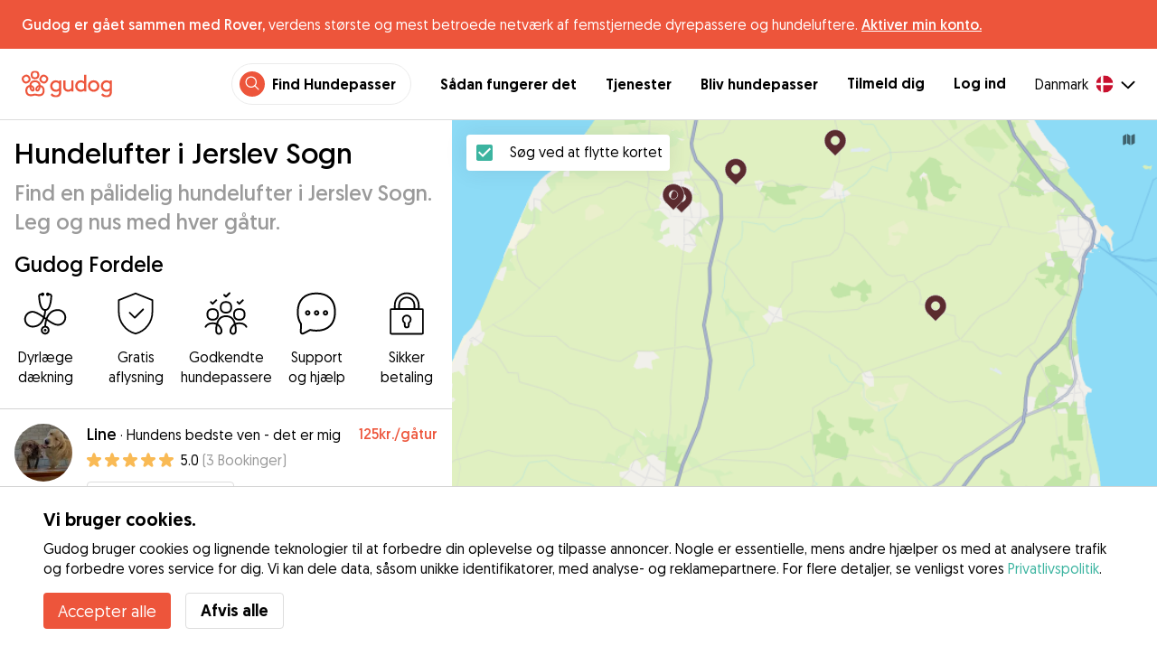

--- FILE ---
content_type: text/html; charset=utf-8
request_url: https://gudog.dk/hunde-luftning-jerslev-sogn
body_size: 49553
content:
<!DOCTYPE html><html lang="da"><head><title>Hundeluftere i Jerslev Sogn - Gudog</title><meta name="author" content="Gudog"/><meta name="description" content="Hvis du ikke har tid til at luftning din hund, så vælg en af vores hundeluftere i Jerslev Sogn og book online."/><meta content="width=device-width, initial-scale=1, maximum-scale=1, user-scalable=no" name="viewport"/><meta charSet="utf-8"/><meta name="twitter:card" content="summary_large_image"/><meta name="twitter:site" content="@Gudog"/><meta name="twitter:creator" content="@Gudog"/><meta name="twitter:title" content="Om Gudog"/><meta name="twitter:description" content="Gudog er en platform, der samler hundeejere og pålidelige hundepassere. Vi tilbyder døgnpasning, hundeluftning og dagspasning i dagtimerne."/><meta name="twitter:image:src" content="https://gudog.dk/images/meta/twitter.jpg"/><meta property="og:type" content="website"/><meta property="og:site_name" content="Gudog"/><meta property="og:locale" content="da_DK"/><meta property="fb:app_id" content="222056517915512"/><meta property="fb:admins" content="100000094355899"/><meta property="og:title" content="Om Gudog"/><meta property="og:description" content="Gudog er en platform, der samler hundeejere og pålidelige hundepassere. Vi tilbyder døgnpasning, hundeluftning og dagspasning i dagtimerne."/><meta property="og:image" content="https://gudog.dk/images/meta/facebook.jpg"/><meta property="og:url" content="https://gudog.dk/hunde-luftning-jerslev-sogn"/><meta property="al:ios:app_store_id" content="964470204"/><meta property="al:ios:app_name" content="Gudog"/><meta property="al:android:package" content="com.gudog.app"/><meta property="al:android:app_name" content="Gudog"/><link rel="canonical" href="https://gudog.dk/hunde-luftning-jerslev-sogn"/><script type="application/ld+json">{
              "@context": "https://schema.org",
              "@type": "Service",
              "serviceType": "Hundelufter i Jerslev Sogn",
            "description": "Hundpromenadstjänst",
              "provider": {
                "@type": "LocalBusiness",
                "name": "Gudog",
                "url": "https://gudog.dk/hunde-luftning-jerslev-sogn",
                
                "areaServed": {
                  "@type": "Place",
                  "name": "Jerslev Sogn",
                  "geo": {
                    "@type": "GeoCoordinates",
                    "latitude": 57.2897,
                    "longitude": 10.1365
                  }
                },
                "currenciesAccepted": "DKK",
                "paymentAccepted": "Credit Card",
                "priceRange": "NaNDKK - NaNDKK"
              },
              "brand": {
                "@type": "Organization",
                "name": "Gudog",
                "logo": "https://gudog.dk/images/logo.svg",
                "url": "https://gudog.dk"
              },
              "image": "https://gudog.dk/images/logo.svg"
            }</script><link rel="preload" as="image" imageSrcSet="/_next/image?url=https%3A%2F%2Fgudog.s3.amazonaws.com%2Fuser%2Favatar%2F899148%2Fcircle_img_4307_01.jpeg&amp;w=576&amp;q=75 576w, /_next/image?url=https%3A%2F%2Fgudog.s3.amazonaws.com%2Fuser%2Favatar%2F899148%2Fcircle_img_4307_01.jpeg&amp;w=768&amp;q=75 768w, /_next/image?url=https%3A%2F%2Fgudog.s3.amazonaws.com%2Fuser%2Favatar%2F899148%2Fcircle_img_4307_01.jpeg&amp;w=992&amp;q=75 992w, /_next/image?url=https%3A%2F%2Fgudog.s3.amazonaws.com%2Fuser%2Favatar%2F899148%2Fcircle_img_4307_01.jpeg&amp;w=1200&amp;q=75 1200w, /_next/image?url=https%3A%2F%2Fgudog.s3.amazonaws.com%2Fuser%2Favatar%2F899148%2Fcircle_img_4307_01.jpeg&amp;w=2400&amp;q=75 2400w" imageSizes="100vw" fetchpriority="high"/><link rel="preload" as="image" imageSrcSet="/_next/image?url=https%3A%2F%2Fgudog.s3.amazonaws.com%2Fuser%2Favatar%2F848245%2Fcircle_CB9836C9-874C-4EC8-9679-3D79330F64E0.jpeg&amp;w=576&amp;q=75 576w, /_next/image?url=https%3A%2F%2Fgudog.s3.amazonaws.com%2Fuser%2Favatar%2F848245%2Fcircle_CB9836C9-874C-4EC8-9679-3D79330F64E0.jpeg&amp;w=768&amp;q=75 768w, /_next/image?url=https%3A%2F%2Fgudog.s3.amazonaws.com%2Fuser%2Favatar%2F848245%2Fcircle_CB9836C9-874C-4EC8-9679-3D79330F64E0.jpeg&amp;w=992&amp;q=75 992w, /_next/image?url=https%3A%2F%2Fgudog.s3.amazonaws.com%2Fuser%2Favatar%2F848245%2Fcircle_CB9836C9-874C-4EC8-9679-3D79330F64E0.jpeg&amp;w=1200&amp;q=75 1200w, /_next/image?url=https%3A%2F%2Fgudog.s3.amazonaws.com%2Fuser%2Favatar%2F848245%2Fcircle_CB9836C9-874C-4EC8-9679-3D79330F64E0.jpeg&amp;w=2400&amp;q=75 2400w" imageSizes="100vw" fetchpriority="high"/><link rel="preload" as="image" imageSrcSet="/_next/image?url=https%3A%2F%2Fgudog.s3.amazonaws.com%2Fuser%2Favatar%2F1092082%2Fcircle_1092082_1737447996.jpeg&amp;w=576&amp;q=75 576w, /_next/image?url=https%3A%2F%2Fgudog.s3.amazonaws.com%2Fuser%2Favatar%2F1092082%2Fcircle_1092082_1737447996.jpeg&amp;w=768&amp;q=75 768w, /_next/image?url=https%3A%2F%2Fgudog.s3.amazonaws.com%2Fuser%2Favatar%2F1092082%2Fcircle_1092082_1737447996.jpeg&amp;w=992&amp;q=75 992w, /_next/image?url=https%3A%2F%2Fgudog.s3.amazonaws.com%2Fuser%2Favatar%2F1092082%2Fcircle_1092082_1737447996.jpeg&amp;w=1200&amp;q=75 1200w, /_next/image?url=https%3A%2F%2Fgudog.s3.amazonaws.com%2Fuser%2Favatar%2F1092082%2Fcircle_1092082_1737447996.jpeg&amp;w=2400&amp;q=75 2400w" imageSizes="100vw" fetchpriority="high"/><link rel="preload" as="image" imageSrcSet="/_next/image?url=https%3A%2F%2Fgudog.s3.amazonaws.com%2Fuser%2Favatar%2F941723%2Fcircle_941723_1753268189.jpeg&amp;w=576&amp;q=75 576w, /_next/image?url=https%3A%2F%2Fgudog.s3.amazonaws.com%2Fuser%2Favatar%2F941723%2Fcircle_941723_1753268189.jpeg&amp;w=768&amp;q=75 768w, /_next/image?url=https%3A%2F%2Fgudog.s3.amazonaws.com%2Fuser%2Favatar%2F941723%2Fcircle_941723_1753268189.jpeg&amp;w=992&amp;q=75 992w, /_next/image?url=https%3A%2F%2Fgudog.s3.amazonaws.com%2Fuser%2Favatar%2F941723%2Fcircle_941723_1753268189.jpeg&amp;w=1200&amp;q=75 1200w, /_next/image?url=https%3A%2F%2Fgudog.s3.amazonaws.com%2Fuser%2Favatar%2F941723%2Fcircle_941723_1753268189.jpeg&amp;w=2400&amp;q=75 2400w" imageSizes="100vw" fetchpriority="high"/><script type="application/ld+json">{
              "@context": "https://schema.org",
              "@type": "FAQPage",
              "mainEntity": [{"@type":"Question","name":"Hvordan finder jeg en pålidelig hundelufter nær mig i Jerslev Sogn?","acceptedAnswer":{"@type":"Answer","text":"At finde en pålidelig hundelufter nær dig er enkelt og sjovt med Gudog. Med 24 hundeluftere i Jerslev Sogn, der er klar til at give din hund korte hurtige gåture eller lange eventyr i lokale parker og grønne områder, sådan finder du det perfekte match for din hund: Søg: Brug kortet eller søgelisten til at opdage lokale hundeluftere i Jerslev Sogn. Book: Når du har fundet den rette lufter til din hund, kan du sikkert booke en enkelt gåtur eller en regelmæssig gåtureningsplan. Fotoopdateringer: Modtag fotoopdateringer under din hunds gåtur, så du kan se de ruter, de har taget, og den sjov, de har."}},{"@type":"Question","name":"Hvor meget koster hundeluftning i Jerslev Sogn?","acceptedAnswer":{"@type":"Answer","text":"Prisen på en hundetur i Jerslev Sogn starter fra så lavt som 75 kr. per gåtur til en gennemsnitlig pris på 167 kr. per gåtur. Med 24 hundeluftere i Jerslev Sogn er det nemt at finde en pålidelig hundelufter, der passer til dit budget. Alle Gudogs hundeluftere tilbyder personlig opmærksomhed og gåruter skræddersyet til din hunds motion og sundhedsbehov."}},{"@type":"Question","name":"Er hundeluftere i Jerslev Sogn sikre?","acceptedAnswer":{"@type":"Answer","text":"Absolut! Med 3 gennemførte hundeture og 49 positive anmeldelser fra hundejere er vores hundeluftere de bedste af de bedste. Enhver Gudog-lufter skal også bestå vores screeningproces, hvor Gudog-teamet vurderer deres erfaring, faglige kvalifikationer, fotos og anmeldelser fra hundejere. I løbet af de sidste 12 måneder blev kun 14% af ansøgerne om at blive hundelufter i Jerslev Sogn accepteret hos Gudog. For ekstra sikkerhed: Vi anbefaler alle hundejere at arrangere et kemimøde inden booking for at møde hundelufteren, øve en kort gåturute sammen og bekræfte, at der er et godt match med din hund. Hver hundeluftning, der bookes via Gudog, kommer med dyrelægedækning for ekstra ro i sindet for dig og din hund."}},{"@type":"Question","name":"Hvor lang er en hundeluftning i Jerslev Sogn?","acceptedAnswer":{"@type":"Answer","text":"Gudogs hundeluftere i Jerslev Sogn tilpasser deres gåture til individuelle hunde, fra 30 minutters korte udflugter til 60 minutters fulde eventyr. Denne fleksibilitet sikrer, at uanset om din hund foretrækker en kort, energisk gåtur eller en rolig, langstrakt vandring, er der en mulighed for at holde dem glade og sunde. Bare massér din ønskede hundelufter direkte for at finde den perfekte gåtur baseret på din hunds alder, sundhed og fitness."}},{"@type":"Question","name":"Kan jeg møde min hundelufter inden min booking i Jerslev Sogn?","acceptedAnswer":{"@type":"Answer","text":"Selvfølgelig! Når du har bekræftet din booking med din valgte hundelufter i Jerslev Sogn, anbefaler vi, at alle hundeejere arrangerer et møde og hilsen. Dette giver dig mulighed for at møde hundelufteren personligt, øve en kort gåtur sammen, diskutere din hunds specifikke behov for gåture og sikre en god match mellem din hund og hundelufteren. Husk, at du kan annullere en booking på Gudog når som helst og få 100% refundering op til 3 dage før bookingen begynder."}},{"@type":"Question","name":"Kan hundeluftere i Jerslev Sogn imødekomme hunde med specielle medicinske behov?","acceptedAnswer":{"@type":"Answer","text":"Absolut! Vores netværk af 24 erfarne hundeluftere i Jerslev Sogn inkluderer mange, der er veludstyrede og kvalificerede til at passe på hunde med specielle medicinske behov. Uanset om din pelsede ven kræver langsomme gåture på grund af mobilitetsproblemer, har brug for medicinadministration eller har specifikke diætbehov, er vores hundeluftere klar til opgaven. Vi anbefaler kraftigt at drøfte din hunds sundhedskrav detaljeret inden booking for at sikre, at hver gåtur er perfekt tilpasset din hunds behov."}},{"@type":"Question","name":"Kan jeg booke en hundelufter i sidste øjeblik i Jerslev Sogn?","acceptedAnswer":{"@type":"Answer","text":"Ja selvfølgelig! Vi ved, at livet kan være uforudsigeligt, og nogle gange bliver du nødt til at foretage en hundeluftning i sidste øjeblik. Med et netværk af 24 godkendte hundeluftere i Jerslev Sogn dækker Gudog dig. Der er ingen grund til at lede efter anbefalinger fra venner eller begynde at lave hektiske telefonopkald, find blot den hundelufter, der bedst passer til din hund, og besked og book via Gudog."}},{"@type":"Question","name":"Kan jeg planlægge gentagne hundegåture med den samme hundelufter i Jerslev Sogn?","acceptedAnswer":{"@type":"Answer","text":"Mens der er 24 hundeluftere i Jerslev Sogn, når du først har fundet det rigtige match til din hund, er konsistens nøglen til at opbygge et stærkt, tillidsfuldt forhold. Regelmæssigt planlagte gåture hjælper din hundelufter med bedre at forstå din hunds krav for at opbygge en optimal motionsplan og give en følelse af komfort og fortrolighed, hvilket er essentielt for din hunds lykke og sundhed."}},{"@type":"Question","name":"Kan jeg give en anmeldelse til min hundelufter i Jerslev Sogn?","acceptedAnswer":{"@type":"Answer","text":"Naturligvis! Efter din hundeluftningsbooking er afsluttet, modtager du en e-mail, hvor du bliver bedt om at bedømme og anmelde din hundelufter. Denne vigtige feedback giver dig ikke kun mulighed for at dele din oplevelse, men hjælper også med at opbygge tillid til at hjælpe andre hundejere i Jerslev Sogn med at træffe informerede beslutninger, når de leder efter den perfekte hundelufter til dem."}},{"@type":"Question","name":"Er min hund for ung til at booke en hundelufter i Jerslev Sogn?","acceptedAnswer":{"@type":"Answer","text":"Hunde i alle aldre er velkomne hos Gudog. Dog er det af sikkerheds- og velværeårsager for yngre hunde i Jerslev Sogn vigtigt at sikre, at de har fuldført deres vaccinationsplan, og at informere din hundelufter, hvis de er vant til snor. Hvalpes naturlige nysgerrighed og iver efter at udforske kræver ofte ekstra opsyn, hvilket kan betyde en ekstra 'hvalpepris' for hunde under 12 måneder gamle."}}]
            }</script><meta name="next-head-count" content="31"/><link rel="icon" href="/images/favicon.ico"/><style>
            * {
              box-sizing: border-box;
              font-family: Geomanist, sans-serif;
            }
            body {
              font-size: 16px;
              line-height: 1.43;
              margin: 0;

            }
          </style><link rel="stylesheet" href="/fonts/Geomanist.css"/><link rel="preload" href="/fonts/Geomanist-Book.woff2" as="font" crossorigin=""/><link rel="preload" href="/fonts/Geomanist-Medium.woff2" as="font" crossorigin=""/><link rel="preload" href="/fonts/Geomanist-Regular.woff2" as="font" crossorigin=""/><link rel="preload" href="/_next/static/css/8bf3eb0b09d0e017.css" as="style"/><link rel="stylesheet" href="/_next/static/css/8bf3eb0b09d0e017.css" data-n-g=""/><noscript data-n-css=""></noscript><script defer="" nomodule="" src="/_next/static/chunks/polyfills-78c92fac7aa8fdd8.js"></script><script src="/_next/static/chunks/webpack-20212e249b4f3ea1.js" defer=""></script><script src="/_next/static/chunks/framework-1412f0e7c1d3a7c6.js" defer=""></script><script src="/_next/static/chunks/main-2abe37e3ee6be6bd.js" defer=""></script><script src="/_next/static/chunks/pages/_app-82cc06f319952222.js" defer=""></script><script src="/_next/static/chunks/74034-8c3495467bb72495.js" defer=""></script><script src="/_next/static/chunks/61849-f42c4371a57447ef.js" defer=""></script><script src="/_next/static/chunks/9629-1eb07bad1ae2e119.js" defer=""></script><script src="/_next/static/chunks/92002-cb1d44a6aab4fb6c.js" defer=""></script><script src="/_next/static/chunks/95372-41e48b8947a116ae.js" defer=""></script><script src="/_next/static/chunks/41467-84a714f515e2e7d3.js" defer=""></script><script src="/_next/static/chunks/10934-8884034dbdff52f3.js" defer=""></script><script src="/_next/static/chunks/pages/search/cityservice-2417c4602ee758ad.js" defer=""></script><script src="/_next/static/ewILhn9CSLCBq4_23-I5N/_buildManifest.js" defer=""></script><script src="/_next/static/ewILhn9CSLCBq4_23-I5N/_ssgManifest.js" defer=""></script><style data-styled="" data-styled-version="5.3.0">.cTufNn{box-sizing:border-box;margin:0;min-width:0;-webkit-flex-wrap:wrap;-ms-flex-wrap:wrap;flex-wrap:wrap;}/*!sc*/
.bpjXNr{box-sizing:border-box;margin:0;min-width:0;}/*!sc*/
.bpjXNr svg{z-index:6;position:fixed;top:0;left:0;right:0;pointer-events:none;height:3px;}/*!sc*/
.bpjXNr svg path{stroke:#ED553B;}/*!sc*/
.hFlGVD{box-sizing:border-box;margin:0;min-width:0;z-index:auto;position:relative;top:auto;background:white;width:100%;}/*!sc*/
@media screen and (min-width:576px){.hFlGVD{z-index:5;position:-webkit-sticky;position:sticky;top:0;}}/*!sc*/
.hFlGVD.transparent{z-index:5;background:transparent;top:0;position:absolute;}/*!sc*/
.hFlGVD.transparent button svg{color:#ffffff;}/*!sc*/
.hFlGVD.transparent ul:not(.mobile) li{color:#ffffff;}/*!sc*/
@media screen and (min-width:576px){.hFlGVD.transparent{position:absolute;}}/*!sc*/
.hFlGVD.transparent header{border-bottom:0;}/*!sc*/
.gksRbr{box-sizing:border-box;margin:0;min-width:0;padding-top:16px;padding-bottom:16px;padding-left:16px;padding-right:16px;background-color:#ED553B;-webkit-align-items:center;-webkit-box-align:center;-ms-flex-align:center;align-items:center;}/*!sc*/
@media screen and (min-width:576px){.gksRbr{padding-left:24px;padding-right:24px;}}/*!sc*/
.fjGIUX{box-sizing:border-box;margin:0;min-width:0;color:white;}/*!sc*/
.XXkEM{box-sizing:border-box;margin:0;min-width:0;font-weight:300;}/*!sc*/
.dxKoKZ{box-sizing:border-box;margin:0;min-width:0;-webkit-flex-wrap:nowrap;-ms-flex-wrap:nowrap;flex-wrap:nowrap;-webkit-align-items:center;-webkit-box-align:center;-ms-flex-align:center;align-items:center;-webkit-box-pack:justify;-webkit-justify-content:space-between;-ms-flex-pack:justify;justify-content:space-between;border-bottom:1px solid #DDDDDD;padding-left:8px;padding-right:8px;padding-top:16px;padding-bottom:16px;}/*!sc*/
@media screen and (min-width:576px){.dxKoKZ{padding-left:24px;padding-right:24px;}}/*!sc*/
.cxPHIk{box-sizing:border-box;margin:0;min-width:0;cursor:pointer;}/*!sc*/
.cOtmZZ{box-sizing:border-box;margin:0;min-width:0;width:80px;height:24px;}/*!sc*/
@media screen and (min-width:576px){.cOtmZZ{width:100px;height:32px;}}/*!sc*/
.fzUdiI{box-sizing:border-box;margin:0;min-width:0;}/*!sc*/
.iOBUAK{box-sizing:border-box;margin:0;min-width:0;-webkit-align-items:center;-webkit-box-align:center;-ms-flex-align:center;align-items:center;margin-left:auto;list-style:none;text-align:right;display:none !important;}/*!sc*/
@media screen and (min-width:576px){.iOBUAK{display:none !important;}}/*!sc*/
@media screen and (min-width:768px){.iOBUAK{display:-webkit-box !important;display:-webkit-flex !important;display:-ms-flexbox !important;display:flex !important;}}/*!sc*/
.iOBUAK.mobile{position:fixed;top:0;bottom:0;left:0;width:100%;margin:0;padding-top:8px;padding-bottom:8px;padding-left:16px;padding-right:16px;background-color:#ffffff;z-index:9999;display:none;}/*!sc*/
.iOBUAK.mobile li{display:block;padding-top:8px;padding-bottom:8px;}/*!sc*/
.dkhvvp{box-sizing:border-box;margin:0;min-width:0;-webkit-box-pack:end;-webkit-justify-content:flex-end;-ms-flex-pack:end;justify-content:flex-end;margin-bottom:4px;}/*!sc*/
@media screen and (min-width:576px){.dkhvvp{margin-bottom:0;}}/*!sc*/
.koHdog{box-sizing:border-box;margin:0;min-width:0;width:-webkit-fit-content;width:-moz-fit-content;width:fit-content;-webkit-align-items:center;-webkit-box-align:center;-ms-flex-align:center;align-items:center;-webkit-box-pack:end;-webkit-justify-content:flex-end;-ms-flex-pack:end;justify-content:flex-end;background-color:white;padding-top:8px;padding-bottom:8px;padding-left:8px;padding-right:8px;border-radius:100px;border:1px solid;border-color:#EBEBEB;}/*!sc*/
.hYsdna{box-sizing:border-box;margin:0;min-width:0;background-color:#ED553B;-webkit-box-pack:center;-webkit-justify-content:center;-ms-flex-pack:center;justify-content:center;-webkit-align-items:center;-webkit-box-align:center;-ms-flex-align:center;align-items:center;width:28px;height:28px;border-radius:16px;padding-bottom:2px;}/*!sc*/
.cHRebJ{box-sizing:border-box;margin:0;min-width:0;color:#010101;margin-left:8px;margin-right:8px;}/*!sc*/
.iXerLK{box-sizing:border-box;margin:0;min-width:0;font-size:16px;font-weight:700;display:inline-block;color:inherit;-webkit-text-decoration:none;text-decoration:none;}/*!sc*/
.iXerLK:hover,.iXerLK:focus,.iXerLK .active{color:#ED553B;}/*!sc*/
.fxTbeq{box-sizing:border-box;margin:0;min-width:0;display:block;padding-left:32px;}/*!sc*/
@media screen and (min-width:576px){.fxTbeq{display:none;}}/*!sc*/
@media screen and (min-width:768px){.fxTbeq{display:none;}}/*!sc*/
@media screen and (min-width:992px){.fxTbeq{display:none;}}/*!sc*/
@media screen and (min-width:1200px){.fxTbeq{display:block;}}/*!sc*/
.YWuDd{box-sizing:border-box;margin:0;min-width:0;display:inline;font-weight:700;padding-left:32px;}/*!sc*/
.iXthVs{box-sizing:border-box;margin:0;min-width:0;cursor:pointer;-webkit-align-items:center;-webkit-box-align:center;-ms-flex-align:center;align-items:center;}/*!sc*/
.gZrLcJ{box-sizing:border-box;margin:0;min-width:0;font-weight:400;margin-right:8px;}/*!sc*/
.igcShH{box-sizing:border-box;margin:0;min-width:0;margin-left:8px;padding-top:8px;}/*!sc*/
.eaBKgw{box-sizing:border-box;margin:0;min-width:0;display:block;}/*!sc*/
@media screen and (min-width:576px){.eaBKgw{display:block;}}/*!sc*/
@media screen and (min-width:768px){.eaBKgw{display:none;}}/*!sc*/
.jTItfe{box-sizing:border-box;margin:0;min-width:0;margin-left:auto;-webkit-align-items:center;-webkit-box-align:center;-ms-flex-align:center;align-items:center;}/*!sc*/
.jBjYIU{box-sizing:border-box;margin:0;min-width:0;color:#ffffff;padding-left:16px;padding-right:16px;}/*!sc*/
.dyQdBH{box-sizing:border-box;margin:0;min-width:0;margin-top:3px;font-size:12px;text-align:right;cursor:pointer;padding:0;background:none;border:none;margin-right:8px;}/*!sc*/
.eZkqhv{box-sizing:border-box;margin:0;min-width:0;width:100%;}/*!sc*/
.AlDeL{box-sizing:border-box;margin:0;min-width:0;width:100%;}/*!sc*/
@media screen and (min-width:576px){.AlDeL{width:100%;}}/*!sc*/
@media screen and (min-width:768px){.AlDeL{width:500px;}}/*!sc*/
.dmdHZD{box-sizing:border-box;margin:0;min-width:0;margin-left:16px;margin-right:16px;}/*!sc*/
.hxgZHp{box-sizing:border-box;margin:0;min-width:0;font-weight:300;font-size:24px;line-height:1.3333333333333333;margin-bottom:4px;font-size:24px;line-height:32px;margin-top:16px;}/*!sc*/
@media screen and (min-width:576px){.hxgZHp{margin-bottom:8px;font-size:32px;line-height:40px;}}/*!sc*/
.kfUPJx{box-sizing:border-box;margin:0;min-width:0;font-weight:300;font-size:24px;line-height:1.3333333333333333;margin-bottom:8px;color:#9A9A9A;font-size:18px;}/*!sc*/
@media screen and (min-width:576px){.kfUPJx{margin-bottom:0;font-size:24px;}}/*!sc*/
.gjJGdk{box-sizing:border-box;margin:0;min-width:0;z-index:1;padding-right:0;}/*!sc*/
.gYXnSj{box-sizing:border-box;margin:0;min-width:0;color:#010101;padding-top:8px;padding-bottom:16px;border-bottom:1px solid lightgray;}/*!sc*/
@media screen and (min-width:576px){.gYXnSj{padding-top:16px;padding-bottom:24px;}}/*!sc*/
.gEYJBy{box-sizing:border-box;margin:0;min-width:0;padding-left:16px;padding-right:16px;padding-bottom:16px;font-size:24px;line-height:30px;font-weight:300;color:#010101;}/*!sc*/
.fAaEs{box-sizing:border-box;margin:0;min-width:0;-webkit-flex:1;-ms-flex:1;flex:1;-webkit-flex-direction:column;-ms-flex-direction:column;flex-direction:column;-webkit-align-items:center;-webkit-box-align:center;-ms-flex-align:center;align-items:center;-webkit-box-pack:center;-webkit-justify-content:center;-ms-flex-pack:center;justify-content:center;padding-left:16px;padding-right:16px;}/*!sc*/
.eidIZd{box-sizing:border-box;margin:0;min-width:0;margin-bottom:8px;}/*!sc*/
.kGhHIk{box-sizing:border-box;margin:0;min-width:0;text-align:center;font-size:12px;}/*!sc*/
@media screen and (min-width:576px){.kGhHIk{font-size:16px;}}/*!sc*/
.hBfhQd{box-sizing:border-box;margin:0;min-width:0;padding-left:16px;}/*!sc*/
.ioSZvn{box-sizing:border-box;margin:0;min-width:0;-webkit-flex-wrap:nowrap;-ms-flex-wrap:nowrap;flex-wrap:nowrap;padding-top:16px;padding-bottom:16px;-webkit-flex:1;-ms-flex:1;flex:1;height:100%;}/*!sc*/
.cXZNOF{box-sizing:border-box;margin:0;min-width:0;-webkit-flex-wrap:nowrap;-ms-flex-wrap:nowrap;flex-wrap:nowrap;-webkit-flex:1;-ms-flex:1;flex:1;}/*!sc*/
.iTvwNb{box-sizing:border-box;margin:0;min-width:0;position:relative;width:64px;height:64px;margin-right:16px;}/*!sc*/
.iTvwNb .image{border-radius:50%;}/*!sc*/
.ieuiBH{box-sizing:border-box;margin:0;min-width:0;-webkit-flex-direction:column;-ms-flex-direction:column;flex-direction:column;-webkit-flex:1;-ms-flex:1;flex:1;}/*!sc*/
.cqTHxz{box-sizing:border-box;margin:0;min-width:0;-webkit-flex:1;-ms-flex:1;flex:1;}/*!sc*/
.cNSkhn{box-sizing:border-box;margin:0;min-width:0;overflow:hidden;text-overflow:ellipsis;display:-webkit-box;-webkit-line-clamp:2;-webkit-box-orient:vertical;margin:0;}/*!sc*/
.hZKkcD{box-sizing:border-box;margin:0;min-width:0;font-weight:700;font-size:30px;line-height:1.3125;color:#010101;font-size:18px;font-weight:300;}/*!sc*/
.durkQN{box-sizing:border-box;margin:0;min-width:0;font-weight:400;font-size:16px;line-height:1.5;font-weight:normal;text-overflow:ellipsis;}/*!sc*/
.ckVcaR{box-sizing:border-box;margin:0;min-width:0;margin-left:8px;}/*!sc*/
.efQRGT{box-sizing:border-box;margin:0;min-width:0;color:#ED553B;font-weight:300;line-height:1;}/*!sc*/
.cyndgC{box-sizing:border-box;margin:0;min-width:0;text-transform:lowercase;text-align:right;}/*!sc*/
.bylCIc{box-sizing:border-box;margin:0;min-width:0;-webkit-flex-direction:row;-ms-flex-direction:row;flex-direction:row;-webkit-align-items:center;-webkit-box-align:center;-ms-flex-align:center;align-items:center;}/*!sc*/
.cWvxxq{box-sizing:border-box;margin:0;min-width:0;padding-top:8px;padding-bottom:8px;}/*!sc*/
.cWvxxq svg{font-size:16px;margin-right:2px !important;margin-left:2px !important;}/*!sc*/
.cWvxxq svg:first-of-type{margin-right:2px !important;margin-left:0px !important;}/*!sc*/
.cWvxxq svg:last-of-type{margin-right:0px !important;margin-left:2px !important;}/*!sc*/
.clXcSf{box-sizing:border-box;margin:0;min-width:0;color:#010101;font-size:16px;line-height:1;}/*!sc*/
.bcVZxq{box-sizing:border-box;margin:0;min-width:0;color:#9A9A9A;font-size:16px;line-height:1;}/*!sc*/
.EcxZp{box-sizing:border-box;margin:0;min-width:0;margin-top:8px;}/*!sc*/
.grkmvT{box-sizing:border-box;margin:0;min-width:0;margin-right:8px;margin-bottom:4px;}/*!sc*/
.ZwTNL{box-sizing:border-box;margin:0;min-width:0;display:inline-block;text-overflow:ellipsis;white-space:nowrap;overflow:hidden;color:#9A9A9A;font-size:14px;border:1px solid #DDDDDD;border-radius:4px;height:24px;padding-left:8px;padding-right:8px;}/*!sc*/
.ZwTNL svg{margin-top:auto !important;margin-bottom:auto !important;margin-right:8px !important;}/*!sc*/
.lhlHrW{box-sizing:border-box;margin:0;min-width:0;-webkit-align-items:center;-webkit-box-align:center;-ms-flex-align:center;align-items:center;-webkit-box-pack:center;-webkit-justify-content:center;-ms-flex-pack:center;justify-content:center;height:100%;}/*!sc*/
.ehdmCq{box-sizing:border-box;margin:0;min-width:0;white-space:nowrap;overflow:hidden;text-overflow:ellipsis;-webkit-flex:1;-ms-flex:1;flex:1;}/*!sc*/
.cMnsOR{box-sizing:border-box;margin:0;min-width:0;-webkit-flex-direction:row;-ms-flex-direction:row;flex-direction:row;margin-left:-32px;}/*!sc*/
.csfgsO{box-sizing:border-box;margin:0;min-width:0;margin-right:8px;}/*!sc*/
.jMPvrh{box-sizing:border-box;margin:0;min-width:0;width:24px;height:24px;}/*!sc*/
.cXtyzc{box-sizing:border-box;margin:0;min-width:0;overflow:hidden;text-overflow:ellipsis;display:-webkit-box;-webkit-line-clamp:2;-webkit-box-orient:vertical;-webkit-flex:1;-ms-flex:1;flex:1;color:#9A9A9A;}/*!sc*/
.jnwtgL{box-sizing:border-box;margin:0;min-width:0;padding-left:32px;padding-right:32px;margin-top:24px;margin-bottom:24px;}/*!sc*/
.BySJC{box-sizing:border-box;margin:0;min-width:0;list-style:none;display:block;font-size:14px;color:#DDDDDD;padding-left:0;overflow:hidden;white-space:nowrap;text-overflow:ellipsis;}/*!sc*/
.iKJjZM{box-sizing:border-box;margin:0;min-width:0;display:inline-block;color:#181818;}/*!sc*/
.fHKbwE{box-sizing:border-box;margin:0;min-width:0;color:lightgray;padding-left:8px;padding-right:8px;}/*!sc*/
.cBBnpd{box-sizing:border-box;margin:0;min-width:0;color:#DDDDDD;display:inline;}/*!sc*/
.kehtfW{box-sizing:border-box;margin:0;min-width:0;padding-left:16px;padding-right:16px;padding-bottom:40px;}/*!sc*/
@media screen and (min-width:576px){.kehtfW{padding-left:16px;padding-right:16px;}}/*!sc*/
@media screen and (min-width:768px){.kehtfW{padding-left:32px;padding-right:32px;}}/*!sc*/
@media screen and (min-width:992px){.kehtfW{padding-left:8.33333vw;padding-right:8.33333vw;}}/*!sc*/
.fedplV{box-sizing:border-box;margin:0;min-width:0;padding-top:24px;padding-bottom:24px;}/*!sc*/
@media screen and (min-width:576px){.fedplV{padding-top:24px;padding-bottom:24px;}}/*!sc*/
@media screen and (min-width:768px){.fedplV{padding-top:40px;padding-bottom:40px;}}/*!sc*/
.dhKGDa{box-sizing:border-box;margin:0;min-width:0;padding-left:0;padding-right:0;}/*!sc*/
@media screen and (min-width:576px){.dhKGDa{padding-left:0;padding-right:0;}}/*!sc*/
@media screen and (min-width:768px){.dhKGDa{padding-left:0;padding-right:0;}}/*!sc*/
.iXzTyw{box-sizing:border-box;margin:0;min-width:0;background-color:#ffffff;border-radius:2px;box-shadow:0 0 25px 0 rgba(38,55,70,0.1);padding-left:24px;padding-right:24px;padding-top:24px;padding-bottom:24px;}/*!sc*/
@media screen and (min-width:576px){.iXzTyw{padding-left:24px;padding-right:24px;padding-top:24px;padding-bottom:24px;}}/*!sc*/
@media screen and (min-width:768px){.iXzTyw{padding-left:64px;padding-right:64px;padding-top:40px;padding-bottom:40px;}}/*!sc*/
.gvmDgv{box-sizing:border-box;margin:0;min-width:0;font-size:20px;font-family:inherit;font-weight:700;line-height:1.25;font-weight:700;font-size:30px;line-height:1.3125;}/*!sc*/
.dDFKXk{box-sizing:border-box;margin:0;min-width:0;-webkit-align-items:center;-webkit-box-align:center;-ms-flex-align:center;align-items:center;}/*!sc*/
.dOFZje{box-sizing:border-box;margin:0;min-width:0;margin-left:8px;margin-top:2px;}/*!sc*/
.bDnwib{box-sizing:border-box;margin:0;min-width:0;gap:16px;border-bottom:1px solid lightGrey;margin-top:24px;margin-bottom:16px;padding-bottom:32px;-webkit-flex-direction:column;-ms-flex-direction:column;flex-direction:column;}/*!sc*/
@media screen and (min-width:576px){.bDnwib{gap:64px;}}/*!sc*/
@media screen and (min-width:576px){.bDnwib{margin-bottom:24px;padding-bottom:32px;-webkit-flex-direction:row;-ms-flex-direction:row;flex-direction:row;}}/*!sc*/
.ksuUQX{box-sizing:border-box;margin:0;min-width:0;width:100%;-webkit-flex-direction:row;-ms-flex-direction:row;flex-direction:row;}/*!sc*/
@media screen and (min-width:576px){.ksuUQX{width:50%;-webkit-flex-direction:column;-ms-flex-direction:column;flex-direction:column;}}/*!sc*/
.bDsRoy{box-sizing:border-box;margin:0;min-width:0;-webkit-flex-shrink:0;-ms-flex-negative:0;flex-shrink:0;margin-top:8px;margin-right:16px;}/*!sc*/
@media screen and (min-width:576px){.bDsRoy{margin-top:0;margin-right:0;}}/*!sc*/
.cDMwiH{box-sizing:border-box;margin:0;min-width:0;font-size:20px;font-family:inherit;font-weight:700;line-height:1.25;font-weight:300;font-size:24px;line-height:1.3333333333333333;font-size:24px;font-weight:300;}/*!sc*/
.jhIKXy{box-sizing:border-box;margin:0;min-width:0;width:100%;}/*!sc*/
@media screen and (min-width:576px){.jhIKXy{width:100%;}}/*!sc*/
@media screen and (min-width:768px){.jhIKXy{width:100%;}}/*!sc*/
.eqspXb{box-sizing:border-box;margin:0;min-width:0;padding-top:8px;white-space:pre-wrap;}/*!sc*/
.laVLLs{box-sizing:border-box;margin:0;min-width:0;white-space:pre-wrap;padding-top:8px;}/*!sc*/
.laVLLs *{margin:0;padding:0;}/*!sc*/
.laVLLs ul{margin-left:24px;}/*!sc*/
.laVLLs .faq{margin-bottom:32px;}/*!sc*/
.laVLLs p,.laVLLs li{text-align:left;margin-bottom:16px;color:#9A9A9A;line-height:24px;}/*!sc*/
.laVLLs p strong,.laVLLs li strong{color:#181818;font-weight:300;}/*!sc*/
.laVLLs li{margin-bottom:8px;}/*!sc*/
.laVLLs h1,.laVLLs h2,.laVLLs h3,.laVLLs h4{text-align:left;margin-bottom:16px;}/*!sc*/
.laVLLs h1{font-weight:700;font-size:40px;line-height:1.2;}/*!sc*/
.laVLLs h2{font-weight:700;font-size:30px;line-height:1.3125;}/*!sc*/
.laVLLs h3{font-weight:300;font-size:24px;line-height:1.3333333333333333;}/*!sc*/
.laVLLs h4_highlight{font-weight:700;font-size:16px;line-height:1.5;}/*!sc*/
.laVLLs h4{font-weight:400;font-size:16px;line-height:1.5;}/*!sc*/
.laVLLs h5{font-weight:400;font-size:14px;line-height:1.1428571428571428;}/*!sc*/
.laVLLs note{font-weight:400;font-size:8px;line-height:1;}/*!sc*/
.laVLLs heading{font-family:inherit;line-height:1.25;font-weight:700;}/*!sc*/
.laVLLs display{font-family:inherit;font-weight:700;line-height:1.25;font-size:24px;}/*!sc*/
@media screen and (min-width:576px){.laVLLs display{font-size:32px;}}/*!sc*/
@media screen and (min-width:768px){.laVLLs display{font-size:48px;}}/*!sc*/
.laVLLs caps{text-transform:uppercase;-webkit-letter-spacing:0.1em;-moz-letter-spacing:0.1em;-ms-letter-spacing:0.1em;letter-spacing:0.1em;}/*!sc*/
.laVLLs .section{margin-bottom:16px;}/*!sc*/
.laVLLs a{color:#1F8C8D;font-weight:300;}/*!sc*/
.laVLLs iframe{width:100%;}/*!sc*/
.laVLLs .row{display:-webkit-box;display:-webkit-flex;display:-ms-flexbox;display:flex;-webkit-flex-direction:column;-ms-flex-direction:column;flex-direction:column;}/*!sc*/
@media screen and (min-width:576px){.laVLLs .row{-webkit-flex-direction:column;-ms-flex-direction:column;flex-direction:column;}}/*!sc*/
@media screen and (min-width:768px){.laVLLs .row{-webkit-flex-direction:row;-ms-flex-direction:row;flex-direction:row;}}/*!sc*/
.kUcGta{box-sizing:border-box;margin:0;min-width:0;border-top:1px solid #DDDDDD;border-bottom:1px solid #DDDDDD;margin-top:16px;padding-top:32px;margin-bottom:8px;padding-bottom:24px;padding-left:8px;padding-right:8px;-webkit-flex-direction:column;-ms-flex-direction:column;flex-direction:column;}/*!sc*/
@media screen and (min-width:576px){.kUcGta{margin-top:24px;padding-top:48px;margin-bottom:24px;padding-bottom:32px;padding-left:0;padding-right:0;-webkit-flex-direction:row;-ms-flex-direction:row;flex-direction:row;}}/*!sc*/
.dhsCJL{box-sizing:border-box;margin:0;min-width:0;width:100%;margin-right:0;margin-bottom:24px;}/*!sc*/
@media screen and (min-width:576px){.dhsCJL{width:50%;margin-right:64px;margin-bottom:0;}}/*!sc*/
.gTLqRA{box-sizing:border-box;margin:0;min-width:0;max-width:750px;}/*!sc*/
.bTbndc{box-sizing:border-box;margin:0;min-width:0;font-size:20px;font-family:inherit;font-weight:700;line-height:1.25;font-family:inherit;line-height:1.25;font-weight:700;font-size:24px;font-weight:300;margin-bottom:32px;}/*!sc*/
.dIyzWW{box-sizing:border-box;margin:0;min-width:0;margin-bottom:16px;}/*!sc*/
.jTkUBf{box-sizing:border-box;margin:0;min-width:0;margin-right:16px;-webkit-flex-shrink:0;-ms-flex-negative:0;flex-shrink:0;}/*!sc*/
.bJqGGA{box-sizing:border-box;margin:0;min-width:0;font-weight:700;}/*!sc*/
.jEWTKL{box-sizing:border-box;margin:0;min-width:0;width:100%;}/*!sc*/
@media screen and (min-width:576px){.jEWTKL{width:50%;}}/*!sc*/
.ikbFCA{box-sizing:border-box;margin:0;min-width:0;font-weight:300;font-size:24px;line-height:1.3333333333333333;margin-bottom:16px;}/*!sc*/
.eBpNNS{box-sizing:border-box;margin:0;min-width:0;border-bottom:1px solid #DDDDDD;cursor:pointer;padding-bottom:8px;}/*!sc*/
.eOGtNr{box-sizing:border-box;margin:0;min-width:0;padding-bottom:8px;padding-top:16px;-webkit-align-items:center;-webkit-box-align:center;-ms-flex-align:center;align-items:center;-webkit-box-pack:justify;-webkit-justify-content:space-between;-ms-flex-pack:justify;justify-content:space-between;}/*!sc*/
.cWnMdr{box-sizing:border-box;margin:0;min-width:0;font-weight:400;font-size:16px;line-height:1.5;font-weight:700;color:#010101;}/*!sc*/
.jcTKpe{box-sizing:border-box;margin:0;min-width:0;padding-bottom:8px;}/*!sc*/
.dTMpem{box-sizing:border-box;margin:0;min-width:0;color:#010101;}/*!sc*/
.kXdMCq{box-sizing:border-box;margin:0;min-width:0;cursor:pointer;padding-bottom:8px;}/*!sc*/
.oKFNj{box-sizing:border-box;margin:0;min-width:0;-webkit-flex-wrap:wrap;-ms-flex-wrap:wrap;flex-wrap:wrap;padding-top:0;margin-left:auto;margin-right:auto;}/*!sc*/
@media screen and (min-width:576px){.oKFNj{padding-top:0;}}/*!sc*/
@media screen and (min-width:768px){.oKFNj{padding-top:40px;}}/*!sc*/
.beBpCf{box-sizing:border-box;margin:0;min-width:0;margin-top:24px;margin-bottom:24px;width:100%;}/*!sc*/
@media screen and (min-width:576px){.beBpCf{margin-top:0;margin-bottom:0;width:50%;}}/*!sc*/
.eoLbZR{box-sizing:border-box;margin:0;min-width:0;font-size:20px;font-family:inherit;font-weight:700;line-height:1.25;font-weight:700;font-size:30px;line-height:1.3125;font-size:24px;font-weight:300;margin-bottom:16px;}/*!sc*/
.bImXBP{box-sizing:border-box;margin:0;min-width:0;font-size:20px;font-family:inherit;font-weight:700;line-height:1.25;font-weight:300;font-size:24px;line-height:1.3333333333333333;font-size:18px;line-height:1.5;}/*!sc*/
.cWBDZS{box-sizing:border-box;margin:0;min-width:0;font-size:20px;font-family:inherit;font-weight:700;line-height:1.25;font-weight:700;font-size:30px;line-height:1.3125;font-size:24px;font-weight:300;padding-bottom:16px;}/*!sc*/
.kcMjCz{box-sizing:border-box;margin:0;min-width:0;position:fixed;z-index:100;bottom:0;left:0;width:100%;background-color:white;padding-left:48px;padding-right:48px;padding-top:24px;padding-bottom:24px;border-top:1px solid lightgray;}/*!sc*/
.kmtwxI{box-sizing:border-box;margin:0;min-width:0;font-size:20px;font-family:inherit;font-weight:700;line-height:1.25;margin-bottom:8px;}/*!sc*/
.fihsFk{box-sizing:border-box;margin:0;min-width:0;color:#010101;margin-bottom:16px;}/*!sc*/
.fihsFk a:-webkit-any-link{color:#3CB4A0;}/*!sc*/
.bOmVAo{box-sizing:border-box;margin:0;min-width:0;-webkit-appearance:none;-moz-appearance:none;appearance:none;display:inline-block;text-align:center;line-height:inherit;-webkit-text-decoration:none;text-decoration:none;font-size:inherit;padding-left:24px;padding-right:24px;padding-top:16px;padding-bottom:16px;color:white;background-color:#ED553B;border:0;border-radius:4px;cursor:pointer;font-size:18px;line-height:24px;padding-left:16px;padding-right:16px;padding-top:0;padding-bottom:0;min-height:40px;margin-right:16px;}/*!sc*/
.knuXys{box-sizing:border-box;margin:0;min-width:0;-webkit-appearance:none;-moz-appearance:none;appearance:none;display:inline-block;text-align:center;line-height:inherit;-webkit-text-decoration:none;text-decoration:none;font-size:inherit;padding-left:24px;padding-right:24px;padding-top:16px;padding-bottom:16px;color:white;background-color:#ED553B;border:0;border-radius:4px;cursor:pointer;font-weight:700;color:#010101;background-color:transparent;border-radius:4px;border:1px solid #DDDDDD;cursor:pointer;font-size:18px;line-height:24px;padding-left:16px;padding-right:16px;padding-top:0;padding-bottom:0;min-height:40px;}/*!sc*/
.knuXys:hover{border-color:#010101;}/*!sc*/
.knuXys:focus{outline:none;}/*!sc*/
.knuXys:disabled{color:#333;border-color:default;}/*!sc*/
.hnzlvN{box-sizing:border-box;margin:0;min-width:0;padding-left:24px;padding-right:24px;padding-top:40px;padding-bottom:40px;background-color:#EBEBEB;}/*!sc*/
@media screen and (min-width:576px){.hnzlvN{padding-left:24px;padding-right:24px;padding-top:40px;padding-bottom:40px;}}/*!sc*/
@media screen and (min-width:768px){.hnzlvN{padding-left:100px;padding-right:100px;padding-top:64px;padding-bottom:64px;}}/*!sc*/
.jEgUdf{box-sizing:border-box;margin:0;min-width:0;font-size:20px;font-family:inherit;font-weight:700;line-height:1.25;font-weight:700;font-size:30px;line-height:1.3125;padding-bottom:24px;}/*!sc*/
.cRJwOs{box-sizing:border-box;margin:0;min-width:0;width:100%;-webkit-box-pack:justify;-webkit-justify-content:space-between;-ms-flex-pack:justify;justify-content:space-between;-webkit-flex-wrap:wrap;-ms-flex-wrap:wrap;flex-wrap:wrap;}/*!sc*/
.cBxYPc{box-sizing:border-box;margin:0;min-width:0;width:100%;padding-bottom:16px;padding-right:32px;}/*!sc*/
@media screen and (min-width:576px){.cBxYPc{width:50%;}}/*!sc*/
@media screen and (min-width:768px){.cBxYPc{width:50%;}}/*!sc*/
@media screen and (min-width:992px){.cBxYPc{width:50%;}}/*!sc*/
@media screen and (min-width:1200px){.cBxYPc{width:25%;}}/*!sc*/
.hbMjmm{box-sizing:border-box;margin:0;min-width:0;font-size:20px;font-family:inherit;font-weight:700;line-height:1.25;font-weight:300;font-size:24px;line-height:1.3333333333333333;font-size:18px;font-weight:300;padding-bottom:8px;}/*!sc*/
.hNUVcv{box-sizing:border-box;margin:0;min-width:0;color:#3CB4A0;font-size:18px;font-weight:300;}/*!sc*/
.hnVuHl{box-sizing:border-box;margin:0;min-width:0;background-color:#033243;color:#ffffff;position:absolute;top:100%;-webkit-flex-wrap:wrap;-ms-flex-wrap:wrap;flex-wrap:wrap;padding-left:24px;padding-right:24px;padding-top:40px;padding-bottom:40px;width:100%;}/*!sc*/
@media screen and (min-width:576px){.hnVuHl{padding-left:24px;padding-right:24px;padding-top:40px;padding-bottom:40px;}}/*!sc*/
@media screen and (min-width:768px){.hnVuHl{padding-left:100px;padding-right:100px;padding-top:64px;padding-bottom:64px;}}/*!sc*/
.iMtvUg{box-sizing:border-box;margin:0;min-width:0;width:100%;padding-bottom:24px;}/*!sc*/
@media screen and (min-width:576px){.iMtvUg{width:20%;padding-bottom:24px;}}/*!sc*/
@media screen and (min-width:768px){.iMtvUg{width:20%;padding-bottom:0;}}/*!sc*/
.cdsNLY{box-sizing:border-box;margin:0;min-width:0;cursor:pointer;padding-top:8px;padding-bottom:8px;}/*!sc*/
.eOtqwb{box-sizing:border-box;margin:0;min-width:0;cursor:pointer;color:#ffffff;padding-top:8px;padding-bottom:8px;}/*!sc*/
.bcDqvs{box-sizing:border-box;margin:0;min-width:0;padding-top:8px;padding-bottom:8px;}/*!sc*/
.FIBfv{box-sizing:border-box;margin:0;min-width:0;color:#ffffff;padding-top:8px;padding-bottom:8px;}/*!sc*/
.hvbHCL{box-sizing:border-box;margin:0;min-width:0;width:100%;padding-top:8px;padding-bottom:8px;}/*!sc*/
.kAxNCP{box-sizing:border-box;margin:0;min-width:0;padding-left:16px;padding-right:16px;}/*!sc*/
.cMeTAg{box-sizing:border-box;margin:0;min-width:0;background-color:#DDDDDD;width:100%;height:1px;margin-top:16px;margin-bottom:16px;}/*!sc*/
.dQjnpz{box-sizing:border-box;margin:0;min-width:0;width:50%;}/*!sc*/
.gyEWLe{box-sizing:border-box;margin:0;min-width:0;width:54px;height:16;}/*!sc*/
@media screen and (min-width:576px){.gyEWLe{width:54px;height:16px;}}/*!sc*/
@media screen and (min-width:768px){.gyEWLe{width:54px;height:16px;}}/*!sc*/
.dXA-dau{box-sizing:border-box;margin:0;min-width:0;float:right;width:50%;}/*!sc*/
.kEGcrp{box-sizing:border-box;margin:0;min-width:0;color:#9A9A9A;float:right;font-size:14px;-webkit-letter-spacing:0.5px;-moz-letter-spacing:0.5px;-ms-letter-spacing:0.5px;letter-spacing:0.5px;}/*!sc*/
.jogPuK{box-sizing:border-box;margin:0;min-width:0;font-size:12px;color:#9A9A9A;}/*!sc*/
.jogPuK a{color:#9A9A9A;}/*!sc*/
data-styled.g1[id="sc-bdnxRM"]{content:"cTufNn,bpjXNr,hFlGVD,gksRbr,fjGIUX,XXkEM,dxKoKZ,cxPHIk,cOtmZZ,fzUdiI,iOBUAK,dkhvvp,koHdog,hYsdna,cHRebJ,iXerLK,fxTbeq,YWuDd,iXthVs,gZrLcJ,igcShH,eaBKgw,jTItfe,jBjYIU,dyQdBH,eZkqhv,AlDeL,dmdHZD,hxgZHp,kfUPJx,gjJGdk,gYXnSj,gEYJBy,fAaEs,eidIZd,kGhHIk,hBfhQd,ioSZvn,cXZNOF,iTvwNb,ieuiBH,cqTHxz,cNSkhn,hZKkcD,durkQN,ckVcaR,efQRGT,cyndgC,bylCIc,cWvxxq,clXcSf,bcVZxq,EcxZp,grkmvT,ZwTNL,lhlHrW,ehdmCq,cMnsOR,csfgsO,jMPvrh,cXtyzc,jnwtgL,BySJC,iKJjZM,fHKbwE,cBBnpd,kehtfW,fedplV,dhKGDa,iXzTyw,gvmDgv,dDFKXk,dOFZje,bDnwib,ksuUQX,bDsRoy,cDMwiH,jhIKXy,eqspXb,laVLLs,kUcGta,dhsCJL,gTLqRA,bTbndc,dIyzWW,jTkUBf,bJqGGA,jEWTKL,ikbFCA,eBpNNS,eOGtNr,cWnMdr,jcTKpe,dTMpem,kXdMCq,oKFNj,beBpCf,eoLbZR,bImXBP,cWBDZS,kcMjCz,kmtwxI,fihsFk,bOmVAo,knuXys,hnzlvN,jEgUdf,cRJwOs,cBxYPc,hbMjmm,hNUVcv,hnVuHl,iMtvUg,cdsNLY,eOtqwb,bcDqvs,FIBfv,hvbHCL,kAxNCP,cMeTAg,dQjnpz,gyEWLe,dXA-dau,kEGcrp,jogPuK,"}/*!sc*/
.gfuSqG{display:-webkit-box;display:-webkit-flex;display:-ms-flexbox;display:flex;}/*!sc*/
data-styled.g2[id="sc-gtsrHT"]{content:"gfuSqG,"}/*!sc*/
.hiGvxk{-webkit-text-decoration:none;text-decoration:none;color:inherit;}/*!sc*/
data-styled.g3[id="sc-8b28c1e2-0"]{content:"hiGvxk,"}/*!sc*/
*{box-sizing:border-box;font-family:Geomanist,sans-serif;}/*!sc*/
body{font-size:16px;line-height:1.43;margin:0;}/*!sc*/
.grecaptcha-badge{visibility:hidden;}/*!sc*/
data-styled.g6[id="sc-global-cWfhzt1"]{content:"sc-global-cWfhzt1,"}/*!sc*/
.ifMWCu{height:100%;width:100%;}/*!sc*/
data-styled.g7[id="sc-98fa36f2-0"]{content:"ifMWCu,"}/*!sc*/
.Jihpp{position:relative;}/*!sc*/
.Jihpp .image{border-radius:50%;}/*!sc*/
data-styled.g13[id="sc-69c32612-0"]{content:"Jihpp,"}/*!sc*/
.jEvFNv{position:relative;cursor:pointer;border-bottom:1px solid #DDDDDD;padding-right:8px;border-right:8px solid #fff;}/*!sc*/
.jEvFNv.nohover{padding-right:0px;}/*!sc*/
.jEvFNv:not(.nohover):hover{border-right:8px solid #ED553B;}/*!sc*/
data-styled.g14[id="sc-159d1f2a-0"]{content:"jEvFNv,"}/*!sc*/
.efgwx{-webkit-text-decoration:none;text-decoration:none;color:inherit;}/*!sc*/
data-styled.g15[id="sc-159d1f2a-1"]{content:"efgwx,"}/*!sc*/
.bZPdWQ{margin:0;padding:0;}/*!sc*/
.bZPdWQ li{list-style:none;margin:8px 0;}/*!sc*/
data-styled.g16[id="sc-205e96b6-0"]{content:"bZPdWQ,"}/*!sc*/
.iTftO{font-size:18px;font-weight:300;}/*!sc*/
.iTftO a{color:#010101;-webkit-text-decoration:none;text-decoration:none;}/*!sc*/
data-styled.g17[id="sc-205e96b6-1"]{content:"iTftO,"}/*!sc*/
</style></head><body style="overscroll-behavior:none;position:relative;min-height:100vh"><div id="__next"><noscript>
      <iframe src="https://www.googletagmanager.com/ns.html?id=GTM-P2FQ283&gtm_auth=-7JFWN6s7itneDFF-Mbr5g&gtm_preview=env-2&gtm_cookies_win=x" height="0" width="0" style="display:none;visibility:hidden" id="tag-manager"></iframe></noscript><div class="sc-bdnxRM sc-gtsrHT cTufNn gfuSqG"><div class="sc-bdnxRM bpjXNr"><svg viewBox="0 0 100 1" preserveAspectRatio="none" style="display:block;width:0%"><path d="M 0,0.5 L 100,0.5" stroke-width="1" fill-opacity="0" style="stroke-dasharray:100, 100;stroke-dashoffset:0"></path></svg></div><div width="1" class="sc-bdnxRM hFlGVD"><div class="sc-bdnxRM sc-gtsrHT gksRbr gfuSqG banner"><div color="white" class="sc-bdnxRM fjGIUX"><span font-weight="book" class="sc-bdnxRM XXkEM">Gudog er gået sammen med Rover,</span> verdens største og mest betroede netværk af femstjernede dyrepassere og hundeluftere. <a style="font-weight:300;color:white" href="/login">Aktiver min konto.</a></div></div><header class="sc-bdnxRM sc-gtsrHT dxKoKZ gfuSqG"><div class="sc-bdnxRM cxPHIk"><a href="/" class="sc-8b28c1e2-0 hiGvxk"><div width="80px,100px" height="24px,32px" class="sc-bdnxRM cOtmZZ"><svg width="100%" height="100%" viewBox="0 0 630 187" xmlns="http://www.w3.org/2000/svg" xmlns:xlink="http://www.w3.org/1999/xlink" color="#ED553B" name="logo"><defs><path d="M118.416 113.383c-1.014 9.642-5.386 20.922-9.482 19.09-4.868-2.176 4.285-19.09 9.482-19.09zm-51.38 0c5.195 0 14.348 16.914 9.481 19.09-4.097 1.832-8.469-9.448-9.482-19.09zm72.8 45.482c-4.232 4.079-10.699 6.145-19.222 6.145-4.748 0-9.693-1.219-14.475-2.398-4.687-1.157-9.115-2.249-13.413-2.249-4.3 0-8.727 1.092-13.414 2.249-4.783 1.179-9.728 2.398-14.476 2.398-8.523 0-14.99-2.066-19.222-6.145-4.37-4.211-6.586-10.828-6.586-19.663 0-8.834 2.216-15.448 6.587-19.662 2.503-2.412 5.318-4.141 8.327-5.14 1.752 14.458 8.407 31.532 22.514 31.532 4.451 0 8.293-1.899 10.82-5.346 2.004-2.736 3.065-6.336 3.065-10.404 0-11.057-7.967-25.827-23.05-29.429.8-5.927 2.878-10.537 6.212-13.748 4.232-4.078 10.7-6.147 19.222-6.147h.001c8.523 0 14.99 2.069 19.221 6.147 3.334 3.211 5.413 7.821 6.213 13.748-15.083 3.602-23.05 18.372-23.05 29.429 0 4.068 1.06 7.668 3.065 10.404 2.527 3.447 6.368 5.346 10.82 5.346 14.106 0 20.762-17.074 22.513-31.532 3.01.999 5.824 2.728 8.327 5.14 4.371 4.214 6.587 10.828 6.587 19.662 0 8.835-2.216 15.452-6.586 19.663zm9.34-49.014c-4.996-4.815-11.048-8.002-17.485-9.281-.999-9.749-4.487-17.556-10.405-23.256-6.825-6.578-16.434-9.915-28.56-9.915-12.128 0-21.736 3.337-28.562 9.915-5.917 5.7-9.406 13.507-10.404 23.256-6.438 1.279-12.49 4.466-17.485 9.281-7.104 6.846-10.706 16.721-10.706 29.351 0 12.632 3.602 22.508 10.706 29.355 6.826 6.578 16.436 9.912 28.561 9.912 6.383 0 12.394-1.482 17.698-2.79 3.871-.955 7.527-1.857 10.191-1.857h.001c2.664 0 6.32.902 10.191 1.857 5.303 1.308 11.314 2.79 17.697 2.79 12.125 0 21.735-3.334 28.561-9.912 7.104-6.847 10.706-16.723 10.706-29.355 0-12.63-3.602-22.505-10.706-29.351zm18.601-41.418c-3.197 4.565-6.65 7.239-10.265 7.944-3.728.726-8.006-.582-12.73-3.89-4.726-3.308-7.42-6.885-8.01-10.634-.573-3.638.757-7.797 3.952-12.363 3.2-4.566 6.653-7.239 10.265-7.945h.001c.667-.129 1.35-.194 2.052-.194 3.22 0 6.801 1.369 10.681 4.085 4.725 3.308 7.42 6.885 8.008 10.636.574 3.636-.757 7.795-3.954 12.361zm17.25-14.454c-1.18-7.5-5.75-14.084-13.585-19.568-7.832-5.486-15.585-7.528-23.034-6.074h.001c-7.148 1.396-13.442 5.915-18.708 13.433-5.264 7.518-7.357 14.977-6.225 22.174 1.18 7.5 5.751 14.084 13.586 19.567 6.202 4.344 12.35 6.529 18.338 6.529 1.577 0 3.142-.151 4.694-.454 7.15-1.398 13.443-5.917 18.708-13.433 5.264-7.518 7.358-14.979 6.224-22.174zM17.547 68.433c-3.196-4.566-4.527-8.725-3.955-12.361.591-3.751 3.285-7.328 8.011-10.636 3.88-2.718 7.461-4.085 10.68-4.085.701 0 1.386.065 2.053.194 3.612.706 7.065 3.379 10.263 7.945 3.196 4.566 4.527 8.725 3.955 12.363-.59 3.749-3.285 7.326-8.01 10.634-4.725 3.31-9.01 4.616-12.733 3.89-3.613-.705-7.065-3.379-10.264-7.944zm30.716 15.078C56.1 78.028 60.67 71.444 61.85 63.944c1.132-7.197-.963-14.656-6.226-22.174-5.265-7.516-11.558-12.037-18.706-13.433-7.454-1.455-15.202.587-23.033 6.074C6.05 39.895 1.48 46.477.298 53.979c-1.132 7.196.963 14.656 6.226 22.174 5.265 7.516 11.56 12.035 18.707 13.433 1.553.303 3.117.454 4.695.454 5.988 0 12.137-2.185 18.338-6.529zm32.067-66.202c2.65-2.554 6.821-3.85 12.395-3.85 5.573 0 9.743 1.296 12.394 3.85 2.732 2.633 4.117 6.893 4.117 12.662 0 5.769-1.385 10.027-4.117 12.66-2.65 2.554-6.82 3.85-12.394 3.85s-9.745-1.296-12.396-3.852c-2.73-2.631-4.117-6.889-4.117-12.658 0-5.769 1.386-10.029 4.118-12.662zm-9.34 35.012c5.245 5.055 12.557 7.619 21.735 7.619 9.177 0 16.488-2.564 21.733-7.617 5.465-5.268 8.237-12.788 8.237-22.352s-2.772-17.084-8.236-22.352C109.214 2.564 101.903 0 92.726 0c-9.178 0-16.49 2.564-21.735 7.619-5.465 5.268-8.236 12.788-8.236 22.352s2.771 17.084 8.236 22.35zm189.65 40.717c-4.75-6.222-12.609-10.969-21.94-10.969-14.899 0-24.723 11.952-24.723 25.376 0 13.752 10.643 25.377 25.54 25.377 7.86 0 15.881-3.93 21.122-10.969V93.038zm-23.25 54.519c-6.876 0-14.08-1.964-19.32-5.075-11.624-6.876-19.647-19.647-19.647-35.037 0-15.389 8.186-28.324 19.811-35.201 5.24-3.111 11.624-4.912 18.828-4.912 8.677 0 17.026 2.62 24.068 8.677V68.97h15.062v73.677c0 11.46-1.473 19.155-4.584 25.213-6.222 11.951-18.01 18.992-33.236 18.992-19.975 0-32.582-10.153-37.492-17.848l11.46-10.641c5.566 7.368 12.771 13.752 25.376 13.752 8.351 0 14.9-3.111 18.665-8.839 2.784-4.256 4.258-10.151 4.258-19.812v-4.257c-6.223 5.404-14.08 8.35-23.249 8.35zM613.62 93.038c-4.749-6.222-12.607-10.969-21.939-10.969-14.9 0-24.724 11.952-24.724 25.376 0 13.752 10.644 25.377 25.541 25.377 7.86 0 15.882-3.93 21.122-10.969V93.038zm-23.249 54.519c-6.876 0-14.08-1.964-19.32-5.075-11.624-6.876-19.647-19.647-19.647-35.037 0-15.389 8.186-28.324 19.812-35.201 5.238-3.111 11.623-4.912 18.827-4.912 8.678 0 17.026 2.62 24.067 8.677V68.97h15.063v73.677c0 11.46-1.473 19.155-4.584 25.213-6.222 11.951-18.01 18.992-33.235 18.992-19.975 0-32.583-10.153-37.493-17.848l11.46-10.641c5.567 7.368 12.771 13.752 25.376 13.752 8.352 0 14.9-3.111 18.664-8.839 2.785-4.256 4.26-10.151 4.26-19.812v-4.257c-6.224 5.404-14.082 8.35-23.25 8.35zm-88.57-14.735c14.246 0 24.233-11.297 24.233-25.377 0-14.081-9.987-25.376-24.233-25.376-14.243 0-24.23 11.295-24.23 25.376 0 14.08 9.987 25.377 24.23 25.377zm0-65.49c22.758 0 39.786 17.192 39.786 40.113 0 22.922-17.028 40.112-39.786 40.112-22.756 0-39.784-17.19-39.784-40.112 0-22.921 17.028-40.113 39.784-40.113zm-66.798 25.706c-4.749-6.222-12.607-10.969-21.939-10.969-14.899 0-24.723 11.952-24.723 25.376 0 13.752 10.643 25.377 25.54 25.377 7.86 0 15.882-3.93 21.122-10.969V93.038zm.491 45.841c-6.223 5.568-14.57 8.678-23.74 8.678-6.876 0-14.08-1.964-19.32-5.075-11.623-6.876-19.647-19.647-19.647-35.037 0-15.389 8.187-28.324 19.812-35.201 5.238-3.111 11.623-4.912 18.827-4.912 8.35 0 16.701 2.62 23.577 8.352V29.677h15.554v116.244h-15.063v-7.042zm-139.164-4.256c-4.747-5.893-7.039-13.426-7.039-26.359V68.97h15.553v41.749c0 7.86 1.638 12.116 4.421 15.391 3.437 4.092 9.006 6.712 14.898 6.712 9.496 0 17.191-5.731 21.612-10.969V68.97h15.554v76.951h-15.062v-7.042c-3.44 3.275-11.952 8.678-22.595 8.678-10.97 0-20.957-4.91-27.342-12.934z" id="logo_svg__a"></path></defs><g fill="none" fill-rule="evenodd"><mask id="logo_svg__b" fill="#fff"><use xlink:href="#logo_svg__a"></use></mask><g mask="url(#logo_svg__b)" fill="#ED553B"><path d="M0 0h630v186.581H0z"></path></g></g></svg></div></a></div><div class="sc-bdnxRM fzUdiI"><ul class="sc-bdnxRM sc-gtsrHT iOBUAK gfuSqG"><div class="sc-bdnxRM sc-gtsrHT dkhvvp gfuSqG"><div class="sc-bdnxRM sc-gtsrHT koHdog gfuSqG"><div class="sc-bdnxRM sc-gtsrHT hYsdna gfuSqG"></div><div class="sc-bdnxRM cHRebJ"><a name="Find Hundepasser" href="/hunde-passere" class="sc-8b28c1e2-0 hiGvxk"><span class="sc-bdnxRM iXerLK">Find Hundepasser</span></a></div></div></div><li class="sc-bdnxRM fxTbeq"><a name="Sådan fungerer det" href="/hvordan-virker-det" class="sc-8b28c1e2-0 hiGvxk"><span class="sc-bdnxRM iXerLK">Sådan fungerer det</span></a></li><li class="sc-bdnxRM fxTbeq"><a name="Tjenester" href="/vores-tjenester" class="sc-8b28c1e2-0 hiGvxk"><span class="sc-bdnxRM iXerLK">Tjenester</span></a></li><li class="sc-bdnxRM fxTbeq"><a name="Bliv hundepasser" href="/bliv-hunde-passer" class="sc-8b28c1e2-0 hiGvxk"><span class="sc-bdnxRM iXerLK">Bliv hundepasser</span></a></li><li class="sc-bdnxRM YWuDd"><a name="Tilmeld dig" href="/signup" class="sc-8b28c1e2-0 hiGvxk"><span class="sc-bdnxRM iXerLK">Tilmeld dig</span></a></li><li class="sc-bdnxRM YWuDd"><a name="Log ind" href="/login" class="sc-8b28c1e2-0 hiGvxk"><span class="sc-bdnxRM iXerLK">Log ind</span></a></li><li class="sc-bdnxRM YWuDd"><div class="sc-bdnxRM sc-gtsrHT iXthVs gfuSqG"><div class="sc-bdnxRM gZrLcJ">Danmark</div><div class="sc-bdnxRM igcShH"></div></div></li></ul></div><div class="sc-bdnxRM eaBKgw"><div class="sc-bdnxRM sc-gtsrHT jTItfe gfuSqG"><li class="sc-bdnxRM YWuDd"><div class="sc-bdnxRM sc-gtsrHT iXthVs gfuSqG"><div class="sc-bdnxRM gZrLcJ">Danmark</div><div class="sc-bdnxRM igcShH"></div></div></li><div color="samoyedWhite" class="sc-bdnxRM jBjYIU">|</div><button class="sc-bdnxRM dyQdBH"></button></div></div></header></div><div width="1" class="sc-bdnxRM eZkqhv"><div class="sc-bdnxRM fzUdiI"><div class="sc-bdnxRM sc-gtsrHT fzUdiI gfuSqG"><div width="1,1,500px" class="sc-bdnxRM AlDeL"><div class="sc-bdnxRM dmdHZD"><h1 class="sc-bdnxRM hxgZHp">Hundelufter i Jerslev Sogn</h1><p class="sc-bdnxRM kfUPJx">Find en pålidelig hundelufter i Jerslev Sogn. Leg og nus med hver gåtur.</p></div><div class="sc-bdnxRM gjJGdk"><div class="sc-bdnxRM fzUdiI"><div class="sc-bdnxRM gYXnSj"><h3 class="sc-bdnxRM gEYJBy">Gudog Fordele</h3><div class="sc-bdnxRM sc-gtsrHT fzUdiI gfuSqG"><div class="sc-bdnxRM sc-gtsrHT fAaEs gfuSqG"><div class="sc-bdnxRM eidIZd"></div><div font-size="12px,16px" class="sc-bdnxRM kGhHIk">Dyrlæge dækning</div></div><div class="sc-bdnxRM sc-gtsrHT fAaEs gfuSqG"><div class="sc-bdnxRM eidIZd"></div><div font-size="12px,16px" class="sc-bdnxRM kGhHIk">Gratis aflysning</div></div><div class="sc-bdnxRM sc-gtsrHT fAaEs gfuSqG"><div class="sc-bdnxRM eidIZd"></div><div font-size="12px,16px" class="sc-bdnxRM kGhHIk">Godkendte hundepassere</div></div><div class="sc-bdnxRM sc-gtsrHT fAaEs gfuSqG"><div class="sc-bdnxRM eidIZd"></div><div font-size="12px,16px" class="sc-bdnxRM kGhHIk">Support og hjælp</div></div><div class="sc-bdnxRM sc-gtsrHT fAaEs gfuSqG"><div class="sc-bdnxRM eidIZd"></div><div font-size="12px,16px" class="sc-bdnxRM kGhHIk">Sikker betaling</div></div></div></div></div><div class="sc-bdnxRM hBfhQd"><a target="sitter_899148" class="sc-8b28c1e2-0 hiGvxk sc-159d1f2a-1 efgwx" href="/hunde-passere/899148-hundens-bedste-ven-det-er-mig?serviceTypeId=2"><div data-test="sitter-card" class="sc-bdnxRM fzUdiI"><div height="100%" class="sc-bdnxRM sc-159d1f2a-0 ioSZvn jEvFNv" name="Line"><div class="sc-bdnxRM sc-gtsrHT cXZNOF gfuSqG"><div width="64px" height="64px" class="sc-bdnxRM iTvwNb"><img alt="Line: Hundens bedste ven - det er mig " fetchpriority="high" decoding="async" data-nimg="fill" class="image" style="position:absolute;height:100%;width:100%;left:0;top:0;right:0;bottom:0;color:transparent" sizes="100vw" srcSet="/_next/image?url=https%3A%2F%2Fgudog.s3.amazonaws.com%2Fuser%2Favatar%2F899148%2Fcircle_img_4307_01.jpeg&amp;w=576&amp;q=75 576w, /_next/image?url=https%3A%2F%2Fgudog.s3.amazonaws.com%2Fuser%2Favatar%2F899148%2Fcircle_img_4307_01.jpeg&amp;w=768&amp;q=75 768w, /_next/image?url=https%3A%2F%2Fgudog.s3.amazonaws.com%2Fuser%2Favatar%2F899148%2Fcircle_img_4307_01.jpeg&amp;w=992&amp;q=75 992w, /_next/image?url=https%3A%2F%2Fgudog.s3.amazonaws.com%2Fuser%2Favatar%2F899148%2Fcircle_img_4307_01.jpeg&amp;w=1200&amp;q=75 1200w, /_next/image?url=https%3A%2F%2Fgudog.s3.amazonaws.com%2Fuser%2Favatar%2F899148%2Fcircle_img_4307_01.jpeg&amp;w=2400&amp;q=75 2400w" src="/_next/image?url=https%3A%2F%2Fgudog.s3.amazonaws.com%2Fuser%2Favatar%2F899148%2Fcircle_img_4307_01.jpeg&amp;w=2400&amp;q=75"/></div><div class="sc-bdnxRM sc-gtsrHT ieuiBH gfuSqG"><div class="sc-bdnxRM sc-gtsrHT fzUdiI gfuSqG"><div class="sc-bdnxRM cqTHxz"><p class="sc-bdnxRM cNSkhn"><span class="sc-bdnxRM hZKkcD">Line</span><span class="sc-bdnxRM fzUdiI"> · </span><span class="sc-bdnxRM durkQN">Hundens bedste ven - det er mig </span></p></div><div class="sc-bdnxRM ckVcaR"><span class="sc-bdnxRM efQRGT"><span class="sc-bdnxRM fzUdiI">125kr.</span><span class="sc-bdnxRM cyndgC">/gåtur</span></span></div></div><div class="sc-bdnxRM sc-gtsrHT bylCIc gfuSqG"><div class="sc-bdnxRM sc-gtsrHT cWvxxq gfuSqG"></div><div class="sc-bdnxRM ckVcaR"><span class="sc-bdnxRM clXcSf">5.0</span><span class="sc-bdnxRM bcVZxq"> <!-- -->(<!-- -->3<!-- --> <!-- -->Bookinger<!-- -->)</span></div></div><div class="sc-bdnxRM EcxZp"><div class="sc-bdnxRM sc-gtsrHT cTufNn gfuSqG"><div class="sc-bdnxRM grkmvT"><span class="sc-bdnxRM ZwTNL sc-36441ece-0 hrGYZI"><span height="100%" class="sc-bdnxRM sc-gtsrHT lhlHrW gfuSqG"><span class="sc-bdnxRM ehdmCq">Hjallerup<!-- --> <!-- -->- 13.27 km</span></span></span></div></div><div class="sc-bdnxRM sc-gtsrHT cMnsOR gfuSqG"><div class="sc-bdnxRM csfgsO"><div width="24" height="24" class="sc-bdnxRM sc-69c32612-0 jMPvrh Jihpp"></div></div><div color="darkGray" class="sc-bdnxRM cXtyzc">“<!-- -->Vi har haft vores 2 skotter i pleje hos Line, vovserne har været meget glade for  opholdet hos Line😊.<!-- -->”</div></div></div></div></div></div></div></a><a target="sitter_848245" class="sc-8b28c1e2-0 hiGvxk sc-159d1f2a-1 efgwx" href="/hunde-passere/848245-hundepasser-taet-pa-stranden?serviceTypeId=2"><div data-test="sitter-card" class="sc-bdnxRM fzUdiI"><div height="100%" class="sc-bdnxRM sc-159d1f2a-0 ioSZvn jEvFNv" name=" Christiane Michaela"><div class="sc-bdnxRM sc-gtsrHT cXZNOF gfuSqG"><div width="64px" height="64px" class="sc-bdnxRM iTvwNb"><img alt=" Christiane Michaela: Hundepasser tæt på stranden" fetchpriority="high" decoding="async" data-nimg="fill" class="image" style="position:absolute;height:100%;width:100%;left:0;top:0;right:0;bottom:0;color:transparent" sizes="100vw" srcSet="/_next/image?url=https%3A%2F%2Fgudog.s3.amazonaws.com%2Fuser%2Favatar%2F848245%2Fcircle_CB9836C9-874C-4EC8-9679-3D79330F64E0.jpeg&amp;w=576&amp;q=75 576w, /_next/image?url=https%3A%2F%2Fgudog.s3.amazonaws.com%2Fuser%2Favatar%2F848245%2Fcircle_CB9836C9-874C-4EC8-9679-3D79330F64E0.jpeg&amp;w=768&amp;q=75 768w, /_next/image?url=https%3A%2F%2Fgudog.s3.amazonaws.com%2Fuser%2Favatar%2F848245%2Fcircle_CB9836C9-874C-4EC8-9679-3D79330F64E0.jpeg&amp;w=992&amp;q=75 992w, /_next/image?url=https%3A%2F%2Fgudog.s3.amazonaws.com%2Fuser%2Favatar%2F848245%2Fcircle_CB9836C9-874C-4EC8-9679-3D79330F64E0.jpeg&amp;w=1200&amp;q=75 1200w, /_next/image?url=https%3A%2F%2Fgudog.s3.amazonaws.com%2Fuser%2Favatar%2F848245%2Fcircle_CB9836C9-874C-4EC8-9679-3D79330F64E0.jpeg&amp;w=2400&amp;q=75 2400w" src="/_next/image?url=https%3A%2F%2Fgudog.s3.amazonaws.com%2Fuser%2Favatar%2F848245%2Fcircle_CB9836C9-874C-4EC8-9679-3D79330F64E0.jpeg&amp;w=2400&amp;q=75"/></div><div class="sc-bdnxRM sc-gtsrHT ieuiBH gfuSqG"><div class="sc-bdnxRM sc-gtsrHT fzUdiI gfuSqG"><div class="sc-bdnxRM cqTHxz"><p class="sc-bdnxRM cNSkhn"><span class="sc-bdnxRM hZKkcD"> Christiane Michaela</span><span class="sc-bdnxRM fzUdiI"> · </span><span class="sc-bdnxRM durkQN">Hundepasser tæt på stranden</span></p></div><div class="sc-bdnxRM ckVcaR"><span class="sc-bdnxRM efQRGT"><span class="sc-bdnxRM fzUdiI">250kr.</span><span class="sc-bdnxRM cyndgC">/gåtur</span></span></div></div><div class="sc-bdnxRM sc-gtsrHT bylCIc gfuSqG"><div class="sc-bdnxRM sc-gtsrHT cWvxxq gfuSqG"></div><div class="sc-bdnxRM ckVcaR"><span class="sc-bdnxRM clXcSf">5.0</span><span class="sc-bdnxRM bcVZxq"> <!-- -->(<!-- -->50<!-- --> <!-- -->Bookinger<!-- -->)</span></div></div><div class="sc-bdnxRM EcxZp"><div class="sc-bdnxRM sc-gtsrHT cTufNn gfuSqG"><div class="sc-bdnxRM grkmvT"><span class="sc-bdnxRM ZwTNL sc-36441ece-0 hrGYZI"><span height="100%" class="sc-bdnxRM sc-gtsrHT lhlHrW gfuSqG"><span class="sc-bdnxRM ehdmCq">Frederikshavn<!-- --> <!-- -->- 15.44 km</span></span></span></div><div class="sc-bdnxRM grkmvT"><span class="sc-bdnxRM ZwTNL sc-36441ece-0 hrGYZI"><span height="100%" class="sc-bdnxRM sc-gtsrHT lhlHrW gfuSqG"><span class="sc-bdnxRM ehdmCq">5<!-- --> <!-- -->Stamgæster</span></span></span></div></div><div class="sc-bdnxRM sc-gtsrHT cMnsOR gfuSqG"><div class="sc-bdnxRM csfgsO"><div width="24" height="24" class="sc-bdnxRM sc-69c32612-0 jMPvrh Jihpp"></div></div><div color="darkGray" class="sc-bdnxRM cXtyzc">“<!-- -->Saga blev passet på forlænget weekend og løb glad ind til Christine. Vi tænker hun husker stedet fra hendes skønne sommerferie hos hende. Saga har leget godt og være social med andre hund og har haft det dejligt kan vi se.<!-- -->”</div></div></div></div></div></div></div></a><a target="sitter_1092082" class="sc-8b28c1e2-0 hiGvxk sc-159d1f2a-1 efgwx" href="/hunde-passere/1092082-erfaren-og-omsorgsfuld-dyreelsker-klar-til-at-hjaelpe?serviceTypeId=2"><div data-test="sitter-card" class="sc-bdnxRM fzUdiI"><div height="100%" class="sc-bdnxRM sc-159d1f2a-0 ioSZvn jEvFNv" name="Erika"><div class="sc-bdnxRM sc-gtsrHT cXZNOF gfuSqG"><div width="64px" height="64px" class="sc-bdnxRM iTvwNb"><img alt="Erika: Erfaren og omsorgsfuld dyreelsker klar til at hjælpe" fetchpriority="high" decoding="async" data-nimg="fill" class="image" style="position:absolute;height:100%;width:100%;left:0;top:0;right:0;bottom:0;color:transparent" sizes="100vw" srcSet="/_next/image?url=https%3A%2F%2Fgudog.s3.amazonaws.com%2Fuser%2Favatar%2F1092082%2Fcircle_1092082_1737447996.jpeg&amp;w=576&amp;q=75 576w, /_next/image?url=https%3A%2F%2Fgudog.s3.amazonaws.com%2Fuser%2Favatar%2F1092082%2Fcircle_1092082_1737447996.jpeg&amp;w=768&amp;q=75 768w, /_next/image?url=https%3A%2F%2Fgudog.s3.amazonaws.com%2Fuser%2Favatar%2F1092082%2Fcircle_1092082_1737447996.jpeg&amp;w=992&amp;q=75 992w, /_next/image?url=https%3A%2F%2Fgudog.s3.amazonaws.com%2Fuser%2Favatar%2F1092082%2Fcircle_1092082_1737447996.jpeg&amp;w=1200&amp;q=75 1200w, /_next/image?url=https%3A%2F%2Fgudog.s3.amazonaws.com%2Fuser%2Favatar%2F1092082%2Fcircle_1092082_1737447996.jpeg&amp;w=2400&amp;q=75 2400w" src="/_next/image?url=https%3A%2F%2Fgudog.s3.amazonaws.com%2Fuser%2Favatar%2F1092082%2Fcircle_1092082_1737447996.jpeg&amp;w=2400&amp;q=75"/></div><div class="sc-bdnxRM sc-gtsrHT ieuiBH gfuSqG"><div class="sc-bdnxRM sc-gtsrHT fzUdiI gfuSqG"><div class="sc-bdnxRM cqTHxz"><p class="sc-bdnxRM cNSkhn"><span class="sc-bdnxRM hZKkcD">Erika</span><span class="sc-bdnxRM fzUdiI"> · </span><span class="sc-bdnxRM durkQN">Erfaren og omsorgsfuld dyreelsker klar til at hjælpe</span></p></div><div class="sc-bdnxRM ckVcaR"><span class="sc-bdnxRM efQRGT"><span class="sc-bdnxRM fzUdiI">150kr.</span><span class="sc-bdnxRM cyndgC">/gåtur</span></span></div></div><div class="sc-bdnxRM EcxZp"><div class="sc-bdnxRM sc-gtsrHT cTufNn gfuSqG"><div class="sc-bdnxRM grkmvT"><span class="sc-bdnxRM ZwTNL sc-36441ece-0 hrGYZI"><span height="100%" class="sc-bdnxRM sc-gtsrHT lhlHrW gfuSqG"><span class="sc-bdnxRM ehdmCq">Hjørring<!-- --> <!-- -->- 20.67 km</span></span></span></div></div></div></div></div></div></div></a><a target="sitter_941723" class="sc-8b28c1e2-0 hiGvxk sc-159d1f2a-1 efgwx" href="/hunde-passere/941723-ung-mand-med-dyrenaert-hjerte?serviceTypeId=2"><div data-test="sitter-card" class="sc-bdnxRM fzUdiI"><div height="100%" class="sc-bdnxRM sc-159d1f2a-0 ioSZvn jEvFNv" name="Malte Schmidt"><div class="sc-bdnxRM sc-gtsrHT cXZNOF gfuSqG"><div width="64px" height="64px" class="sc-bdnxRM iTvwNb"><img alt="Malte Schmidt: Ung mand med dyrenært hjerte! ❤️" fetchpriority="high" decoding="async" data-nimg="fill" class="image" style="position:absolute;height:100%;width:100%;left:0;top:0;right:0;bottom:0;color:transparent" sizes="100vw" srcSet="/_next/image?url=https%3A%2F%2Fgudog.s3.amazonaws.com%2Fuser%2Favatar%2F941723%2Fcircle_941723_1753268189.jpeg&amp;w=576&amp;q=75 576w, /_next/image?url=https%3A%2F%2Fgudog.s3.amazonaws.com%2Fuser%2Favatar%2F941723%2Fcircle_941723_1753268189.jpeg&amp;w=768&amp;q=75 768w, /_next/image?url=https%3A%2F%2Fgudog.s3.amazonaws.com%2Fuser%2Favatar%2F941723%2Fcircle_941723_1753268189.jpeg&amp;w=992&amp;q=75 992w, /_next/image?url=https%3A%2F%2Fgudog.s3.amazonaws.com%2Fuser%2Favatar%2F941723%2Fcircle_941723_1753268189.jpeg&amp;w=1200&amp;q=75 1200w, /_next/image?url=https%3A%2F%2Fgudog.s3.amazonaws.com%2Fuser%2Favatar%2F941723%2Fcircle_941723_1753268189.jpeg&amp;w=2400&amp;q=75 2400w" src="/_next/image?url=https%3A%2F%2Fgudog.s3.amazonaws.com%2Fuser%2Favatar%2F941723%2Fcircle_941723_1753268189.jpeg&amp;w=2400&amp;q=75"/></div><div class="sc-bdnxRM sc-gtsrHT ieuiBH gfuSqG"><div class="sc-bdnxRM sc-gtsrHT fzUdiI gfuSqG"><div class="sc-bdnxRM cqTHxz"><p class="sc-bdnxRM cNSkhn"><span class="sc-bdnxRM hZKkcD">Malte Schmidt</span><span class="sc-bdnxRM fzUdiI"> · </span><span class="sc-bdnxRM durkQN">Ung mand med dyrenært hjerte! ❤️</span></p></div><div class="sc-bdnxRM ckVcaR"><span class="sc-bdnxRM efQRGT"><span class="sc-bdnxRM fzUdiI">95kr.</span><span class="sc-bdnxRM cyndgC">/gåtur</span></span></div></div><div class="sc-bdnxRM EcxZp"><div class="sc-bdnxRM sc-gtsrHT cTufNn gfuSqG"><div class="sc-bdnxRM grkmvT"><span class="sc-bdnxRM ZwTNL sc-36441ece-0 hrGYZI"><span height="100%" class="sc-bdnxRM sc-gtsrHT lhlHrW gfuSqG"><span class="sc-bdnxRM ehdmCq">Hjørring<!-- --> <!-- -->- 20.72 km</span></span></span></div></div></div></div></div></div></div></a><a target="sitter_859870" class="sc-8b28c1e2-0 hiGvxk sc-159d1f2a-1 efgwx" href="/hunde-passere/859870-brug-for-hjaelpende-hand-hos-mig-er-hundene-altid-i-gode-haender?serviceTypeId=2"><div data-test="sitter-card" class="sc-bdnxRM fzUdiI"><div height="100%" class="sc-bdnxRM sc-159d1f2a-0 ioSZvn jEvFNv" name="Emilie"><div class="sc-bdnxRM sc-gtsrHT cXZNOF gfuSqG"><div width="64px" height="64px" class="sc-bdnxRM iTvwNb"><img alt="Emilie: Brug for hjælpende hånd? Hos mig er hundene altid i gode hænder❤️" loading="lazy" decoding="async" data-nimg="fill" class="image" style="position:absolute;height:100%;width:100%;left:0;top:0;right:0;bottom:0;color:transparent" sizes="100vw" srcSet="/_next/image?url=https%3A%2F%2Fgudog.s3.amazonaws.com%2Fuser%2Favatar%2F859870%2Fcircle_859870_1752597048.jpeg&amp;w=576&amp;q=75 576w, /_next/image?url=https%3A%2F%2Fgudog.s3.amazonaws.com%2Fuser%2Favatar%2F859870%2Fcircle_859870_1752597048.jpeg&amp;w=768&amp;q=75 768w, /_next/image?url=https%3A%2F%2Fgudog.s3.amazonaws.com%2Fuser%2Favatar%2F859870%2Fcircle_859870_1752597048.jpeg&amp;w=992&amp;q=75 992w, /_next/image?url=https%3A%2F%2Fgudog.s3.amazonaws.com%2Fuser%2Favatar%2F859870%2Fcircle_859870_1752597048.jpeg&amp;w=1200&amp;q=75 1200w, /_next/image?url=https%3A%2F%2Fgudog.s3.amazonaws.com%2Fuser%2Favatar%2F859870%2Fcircle_859870_1752597048.jpeg&amp;w=2400&amp;q=75 2400w" src="/_next/image?url=https%3A%2F%2Fgudog.s3.amazonaws.com%2Fuser%2Favatar%2F859870%2Fcircle_859870_1752597048.jpeg&amp;w=2400&amp;q=75"/></div><div class="sc-bdnxRM sc-gtsrHT ieuiBH gfuSqG"><div class="sc-bdnxRM sc-gtsrHT fzUdiI gfuSqG"><div class="sc-bdnxRM cqTHxz"><p class="sc-bdnxRM cNSkhn"><span class="sc-bdnxRM hZKkcD">Emilie</span><span class="sc-bdnxRM fzUdiI"> · </span><span class="sc-bdnxRM durkQN">Brug for hjælpende hånd? Hos mig er hundene altid i gode hænder❤️</span></p></div><div class="sc-bdnxRM ckVcaR"><span class="sc-bdnxRM efQRGT"><span class="sc-bdnxRM fzUdiI">150kr.</span><span class="sc-bdnxRM cyndgC">/gåtur</span></span></div></div><div class="sc-bdnxRM EcxZp"><div class="sc-bdnxRM sc-gtsrHT cTufNn gfuSqG"><div class="sc-bdnxRM grkmvT"><span class="sc-bdnxRM ZwTNL sc-36441ece-0 hrGYZI"><span height="100%" class="sc-bdnxRM sc-gtsrHT lhlHrW gfuSqG"><span class="sc-bdnxRM ehdmCq">Hjørring<!-- --> <!-- -->- 21.16 km</span></span></span></div></div></div></div></div></div></div></a><a target="sitter_845568" class="sc-8b28c1e2-0 hiGvxk sc-159d1f2a-1 efgwx" href="/hunde-passere/845568-min-datter-og-jeg-er-vilde-med-hunde-og-passer-gerne-for-andre-nar-de-selv-er-forhindret?serviceTypeId=2"><div data-test="sitter-card" class="sc-bdnxRM fzUdiI"><div height="100%" class="sc-bdnxRM sc-159d1f2a-0 ioSZvn jEvFNv" name="Ann Lilith"><div class="sc-bdnxRM sc-gtsrHT cXZNOF gfuSqG"><div width="64px" height="64px" class="sc-bdnxRM iTvwNb"><img alt="Ann Lilith: Min datter og jeg er vilde med hunde og passer gerne for andre, når de selv er forhindret :-)" loading="lazy" decoding="async" data-nimg="fill" class="image" style="position:absolute;height:100%;width:100%;left:0;top:0;right:0;bottom:0;color:transparent" sizes="100vw" srcSet="/_next/image?url=https%3A%2F%2Fgudog.s3.amazonaws.com%2Fuser%2Favatar%2F845568%2Fcircle_lilith2silke-1531586744.jpeg&amp;w=576&amp;q=75 576w, /_next/image?url=https%3A%2F%2Fgudog.s3.amazonaws.com%2Fuser%2Favatar%2F845568%2Fcircle_lilith2silke-1531586744.jpeg&amp;w=768&amp;q=75 768w, /_next/image?url=https%3A%2F%2Fgudog.s3.amazonaws.com%2Fuser%2Favatar%2F845568%2Fcircle_lilith2silke-1531586744.jpeg&amp;w=992&amp;q=75 992w, /_next/image?url=https%3A%2F%2Fgudog.s3.amazonaws.com%2Fuser%2Favatar%2F845568%2Fcircle_lilith2silke-1531586744.jpeg&amp;w=1200&amp;q=75 1200w, /_next/image?url=https%3A%2F%2Fgudog.s3.amazonaws.com%2Fuser%2Favatar%2F845568%2Fcircle_lilith2silke-1531586744.jpeg&amp;w=2400&amp;q=75 2400w" src="/_next/image?url=https%3A%2F%2Fgudog.s3.amazonaws.com%2Fuser%2Favatar%2F845568%2Fcircle_lilith2silke-1531586744.jpeg&amp;w=2400&amp;q=75"/></div><div class="sc-bdnxRM sc-gtsrHT ieuiBH gfuSqG"><div class="sc-bdnxRM sc-gtsrHT fzUdiI gfuSqG"><div class="sc-bdnxRM cqTHxz"><p class="sc-bdnxRM cNSkhn"><span class="sc-bdnxRM hZKkcD">Ann Lilith</span><span class="sc-bdnxRM fzUdiI"> · </span><span class="sc-bdnxRM durkQN">Min datter og jeg er vilde med hunde og passer gerne for andre, når de selv er forhindret :-)</span></p></div><div class="sc-bdnxRM ckVcaR"><span class="sc-bdnxRM efQRGT"><span class="sc-bdnxRM fzUdiI">75kr.</span><span class="sc-bdnxRM cyndgC">/gåtur</span></span></div></div><div class="sc-bdnxRM EcxZp"><div class="sc-bdnxRM sc-gtsrHT cTufNn gfuSqG"><div class="sc-bdnxRM grkmvT"><span class="sc-bdnxRM ZwTNL sc-36441ece-0 hrGYZI"><span height="100%" class="sc-bdnxRM sc-gtsrHT lhlHrW gfuSqG"><span class="sc-bdnxRM ehdmCq">Vodskov<!-- --> <!-- -->- 21.23 km</span></span></span></div></div></div></div></div></div></div></a><a target="sitter_867303" class="sc-8b28c1e2-0 hiGvxk sc-159d1f2a-1 efgwx" href="/hunde-passere/867303-erfaren-froken-med-hjertet-pa-rette-sted?serviceTypeId=2"><div data-test="sitter-card" class="sc-bdnxRM fzUdiI"><div height="100%" class="sc-bdnxRM sc-159d1f2a-0 ioSZvn jEvFNv" name="Betinna"><div class="sc-bdnxRM sc-gtsrHT cXZNOF gfuSqG"><div width="64px" height="64px" class="sc-bdnxRM iTvwNb"><img alt="Betinna: Erfaren frøken, med hjertet på rette sted" loading="lazy" decoding="async" data-nimg="fill" class="image" style="position:absolute;height:100%;width:100%;left:0;top:0;right:0;bottom:0;color:transparent" sizes="100vw" srcSet="/_next/image?url=https%3A%2F%2Fgudog.s3.amazonaws.com%2Fuser%2Favatar%2F867303%2Fcircle_Betinna___Jessie.jpg&amp;w=576&amp;q=75 576w, /_next/image?url=https%3A%2F%2Fgudog.s3.amazonaws.com%2Fuser%2Favatar%2F867303%2Fcircle_Betinna___Jessie.jpg&amp;w=768&amp;q=75 768w, /_next/image?url=https%3A%2F%2Fgudog.s3.amazonaws.com%2Fuser%2Favatar%2F867303%2Fcircle_Betinna___Jessie.jpg&amp;w=992&amp;q=75 992w, /_next/image?url=https%3A%2F%2Fgudog.s3.amazonaws.com%2Fuser%2Favatar%2F867303%2Fcircle_Betinna___Jessie.jpg&amp;w=1200&amp;q=75 1200w, /_next/image?url=https%3A%2F%2Fgudog.s3.amazonaws.com%2Fuser%2Favatar%2F867303%2Fcircle_Betinna___Jessie.jpg&amp;w=2400&amp;q=75 2400w" src="/_next/image?url=https%3A%2F%2Fgudog.s3.amazonaws.com%2Fuser%2Favatar%2F867303%2Fcircle_Betinna___Jessie.jpg&amp;w=2400&amp;q=75"/></div><div class="sc-bdnxRM sc-gtsrHT ieuiBH gfuSqG"><div class="sc-bdnxRM sc-gtsrHT fzUdiI gfuSqG"><div class="sc-bdnxRM cqTHxz"><p class="sc-bdnxRM cNSkhn"><span class="sc-bdnxRM hZKkcD">Betinna</span><span class="sc-bdnxRM fzUdiI"> · </span><span class="sc-bdnxRM durkQN">Erfaren frøken, med hjertet på rette sted</span></p></div><div class="sc-bdnxRM ckVcaR"><span class="sc-bdnxRM efQRGT"><span class="sc-bdnxRM fzUdiI">190kr.</span><span class="sc-bdnxRM cyndgC">/gåtur</span></span></div></div><div class="sc-bdnxRM EcxZp"><div class="sc-bdnxRM sc-gtsrHT cTufNn gfuSqG"><div class="sc-bdnxRM grkmvT"><span class="sc-bdnxRM ZwTNL sc-36441ece-0 hrGYZI"><span height="100%" class="sc-bdnxRM sc-gtsrHT lhlHrW gfuSqG"><span class="sc-bdnxRM ehdmCq">Hjørring<!-- --> <!-- -->- 21.46 km</span></span></span></div></div></div></div></div></div></div></a><a target="sitter_892645" class="sc-8b28c1e2-0 hiGvxk sc-159d1f2a-1 efgwx" href="/hunde-passere/892645-ung-pige-som-elsker-hunde?serviceTypeId=2"><div data-test="sitter-card" class="sc-bdnxRM fzUdiI"><div height="100%" class="sc-bdnxRM sc-159d1f2a-0 ioSZvn jEvFNv" name="Sara"><div class="sc-bdnxRM sc-gtsrHT cXZNOF gfuSqG"><div width="64px" height="64px" class="sc-bdnxRM iTvwNb"><img alt="Sara: Ung pige som elsker hunde" loading="lazy" decoding="async" data-nimg="fill" class="image" style="position:absolute;height:100%;width:100%;left:0;top:0;right:0;bottom:0;color:transparent" sizes="100vw" srcSet="/_next/image?url=https%3A%2F%2Fgudog.s3.amazonaws.com%2Fuser%2Favatar%2F892645%2Fcircle_316037504_1122373421982829_1494350325625951219_n.jpg&amp;w=576&amp;q=75 576w, /_next/image?url=https%3A%2F%2Fgudog.s3.amazonaws.com%2Fuser%2Favatar%2F892645%2Fcircle_316037504_1122373421982829_1494350325625951219_n.jpg&amp;w=768&amp;q=75 768w, /_next/image?url=https%3A%2F%2Fgudog.s3.amazonaws.com%2Fuser%2Favatar%2F892645%2Fcircle_316037504_1122373421982829_1494350325625951219_n.jpg&amp;w=992&amp;q=75 992w, /_next/image?url=https%3A%2F%2Fgudog.s3.amazonaws.com%2Fuser%2Favatar%2F892645%2Fcircle_316037504_1122373421982829_1494350325625951219_n.jpg&amp;w=1200&amp;q=75 1200w, /_next/image?url=https%3A%2F%2Fgudog.s3.amazonaws.com%2Fuser%2Favatar%2F892645%2Fcircle_316037504_1122373421982829_1494350325625951219_n.jpg&amp;w=2400&amp;q=75 2400w" src="/_next/image?url=https%3A%2F%2Fgudog.s3.amazonaws.com%2Fuser%2Favatar%2F892645%2Fcircle_316037504_1122373421982829_1494350325625951219_n.jpg&amp;w=2400&amp;q=75"/></div><div class="sc-bdnxRM sc-gtsrHT ieuiBH gfuSqG"><div class="sc-bdnxRM sc-gtsrHT fzUdiI gfuSqG"><div class="sc-bdnxRM cqTHxz"><p class="sc-bdnxRM cNSkhn"><span class="sc-bdnxRM hZKkcD">Sara</span><span class="sc-bdnxRM fzUdiI"> · </span><span class="sc-bdnxRM durkQN">Ung pige som elsker hunde</span></p></div><div class="sc-bdnxRM ckVcaR"><span class="sc-bdnxRM efQRGT"><span class="sc-bdnxRM fzUdiI">100kr.</span><span class="sc-bdnxRM cyndgC">/gåtur</span></span></div></div><div class="sc-bdnxRM EcxZp"><div class="sc-bdnxRM sc-gtsrHT cTufNn gfuSqG"><div class="sc-bdnxRM grkmvT"><span class="sc-bdnxRM ZwTNL sc-36441ece-0 hrGYZI"><span height="100%" class="sc-bdnxRM sc-gtsrHT lhlHrW gfuSqG"><span class="sc-bdnxRM ehdmCq">Sindal<!-- --> <!-- -->- 23.59 km</span></span></span></div></div></div></div></div></div></div></a></div><div class="sc-bdnxRM jnwtgL"><ul itemscope="" itemType="http://schema.org/BreadcrumbList" class="sc-bdnxRM BySJC"><li itemProp="itemListElement" itemscope="" itemType="http://schema.org/ListItem" class="sc-bdnxRM iKJjZM"><a itemProp="item" class="sc-8b28c1e2-0 hiGvxk sc-98fa36f2-0 ifMWCu" href="/"><span itemProp="name">Gudog</span></a><meta itemProp="position" content="1"/><span class="sc-bdnxRM fHKbwE">»</span></li><li itemProp="itemListElement" itemscope="" itemType="http://schema.org/ListItem" class="sc-bdnxRM iKJjZM"><a itemProp="item" class="sc-8b28c1e2-0 hiGvxk sc-98fa36f2-0 ifMWCu" href="/hunde-luftning"><span itemProp="name">Hundeluftning</span></a><meta itemProp="position" content="2"/><span class="sc-bdnxRM fHKbwE">»</span></li><li class="sc-bdnxRM cBBnpd active" itemProp="itemListElement" itemscope="" itemType="http://schema.org/ListItem"><span itemProp="name">Hundeluftning i Jerslev Sogn</span><meta itemProp="position" content="3"/></li></ul></div></div></div><div class="sc-bdnxRM cqTHxz"></div></div><div class="sc-bdnxRM kehtfW"><div class="sc-bdnxRM fzUdiI"><div class="sc-bdnxRM fedplV"><div class="sc-bdnxRM dhKGDa"><div class="sc-bdnxRM iXzTyw"><div class="sc-bdnxRM fzUdiI"><h2 class="sc-bdnxRM gvmDgv">Hundeluftning i Jerslev Sogn</h2><div class="sc-bdnxRM sc-gtsrHT dDFKXk gfuSqG"><div class="sc-bdnxRM sc-gtsrHT cWvxxq gfuSqG"></div><div class="sc-bdnxRM dOFZje"><span class="sc-bdnxRM clXcSf">0</span><span class="sc-bdnxRM bcVZxq"> <!-- -->(<!-- -->49<!-- --> <!-- -->Anmeldelser<!-- -->)</span></div></div><div class="sc-bdnxRM sc-gtsrHT bDnwib gfuSqG"><div width="100%,50%" class="sc-bdnxRM sc-gtsrHT ksuUQX gfuSqG"><div class="sc-bdnxRM bDsRoy"></div><div class="sc-bdnxRM EcxZp"><h3 font-size="5" font-weight="book" class="sc-bdnxRM cDMwiH">24 kærlige hundeluftere i Jerslev Sogn</h3></div></div><div width="100%,50%" class="sc-bdnxRM sc-gtsrHT ksuUQX gfuSqG"><div class="sc-bdnxRM bDsRoy"></div><div class="sc-bdnxRM EcxZp"><h3 font-size="5" font-weight="book" class="sc-bdnxRM cDMwiH">Gennemsnitspris på 167 kr. per gåtur</h3></div></div><div width="100%,50%" class="sc-bdnxRM sc-gtsrHT ksuUQX gfuSqG"><div class="sc-bdnxRM bDsRoy"></div><div class="sc-bdnxRM EcxZp"><h3 font-size="5" font-weight="book" class="sc-bdnxRM cDMwiH">49 anmeldelser af hundeluftning  i Jerslev Sogn med en gennemsnitlig bedømmelse på 0.0/5</h3></div></div><div width="100%,50%" class="sc-bdnxRM sc-gtsrHT ksuUQX gfuSqG"><div class="sc-bdnxRM bDsRoy"></div><div class="sc-bdnxRM EcxZp"><h3 font-size="5" font-weight="book" class="sc-bdnxRM cDMwiH">Priser fra 75 kr. per gåtur</h3></div></div></div><div width="1,1,1" class="sc-bdnxRM jhIKXy"><div class="sc-bdnxRM eqspXb"><div class="sc-bdnxRM laVLLs seoContent"><div class='faq'><h3>Hvordan finder jeg en pålidelig hundelufter nær mig i Jerslev Sogn?</h3><p>At finde en pålidelig hundelufter nær dig er enkelt og sjovt med Gudog. Med 24 hundeluftere i Jerslev Sogn, der er klar til at give din hund korte hurtige gåture eller lange eventyr i lokale parker og grønne områder, sådan finder du det perfekte match for din hund:</p><ul><li>Søg: Brug kortet eller søgelisten til at opdage lokale hundeluftere i Jerslev Sogn.</li><li>Book: Når du har fundet den rette lufter til din hund, kan du sikkert booke en enkelt gåtur eller en regelmæssig gåtureningsplan.</li><li>Fotoopdateringer: Modtag fotoopdateringer under din hunds gåtur, så du kan se de ruter, de har taget, og den sjov, de har.</li></ul></div><div class='faq'><h3>Hvor meget koster hundeluftning i Jerslev Sogn?</h3><p>Prisen på en hundetur i Jerslev Sogn starter fra så lavt som 75 kr. per gåtur til en gennemsnitlig pris på 167 kr. per gåtur. Med 24 hundeluftere i Jerslev Sogn er det nemt at finde en pålidelig hundelufter, der passer til dit budget. Alle Gudogs hundeluftere tilbyder personlig opmærksomhed og gåruter skræddersyet til din hunds motion og sundhedsbehov.</p></div><div class='faq'><h3>Er hundeluftere i Jerslev Sogn sikre?</h3><p>Absolut! Med 3 gennemførte hundeture og 49 positive anmeldelser fra hundejere er vores hundeluftere de bedste af de bedste. Enhver Gudog-lufter skal også bestå vores screeningproces, hvor Gudog-teamet vurderer deres erfaring, faglige kvalifikationer, fotos og anmeldelser fra hundejere. I løbet af de sidste 12 måneder blev kun 14% af ansøgerne om at blive hundelufter i Jerslev Sogn accepteret hos Gudog. For ekstra sikkerhed:</p><ul><li>Vi anbefaler alle hundejere at arrangere et kemimøde inden booking for at møde hundelufteren, øve en kort gåturute sammen og bekræfte, at der er et godt match med din hund.</li><li>Hver hundeluftning, der bookes via Gudog, kommer med dyrelægedækning for ekstra ro i sindet for dig og din hund.</li></ul></div><div class='faq'><h3>Hvor lang er en hundeluftning i Jerslev Sogn?</h3><p>Gudogs hundeluftere i Jerslev Sogn tilpasser deres gåture til individuelle hunde, fra 30 minutters korte udflugter til 60 minutters fulde eventyr. Denne fleksibilitet sikrer, at uanset om din hund foretrækker en kort, energisk gåtur eller en rolig, langstrakt vandring, er der en mulighed for at holde dem glade og sunde. Bare massér din ønskede hundelufter direkte for at finde den perfekte gåtur baseret på din hunds alder, sundhed og fitness.</p></div><div class='faq'><h3>Kan jeg møde min hundelufter inden min booking i Jerslev Sogn?</h3><p>Selvfølgelig! Når du har bekræftet din booking med din valgte hundelufter i Jerslev Sogn, anbefaler vi, at alle hundeejere arrangerer et møde og hilsen. Dette giver dig mulighed for at møde hundelufteren personligt, øve en kort gåtur sammen, diskutere din hunds specifikke behov for gåture og sikre en god match mellem din hund og hundelufteren. Husk, at du kan annullere en booking på Gudog når som helst og få 100% refundering op til 3 dage før bookingen begynder.</p></div><div class='faq'><h3>Kan hundeluftere i Jerslev Sogn imødekomme hunde med specielle medicinske behov?</h3><p>Absolut! Vores netværk af 24 erfarne hundeluftere i Jerslev Sogn inkluderer mange, der er veludstyrede og kvalificerede til at passe på hunde med specielle medicinske behov. Uanset om din pelsede ven kræver langsomme gåture på grund af mobilitetsproblemer, har brug for medicinadministration eller har specifikke diætbehov, er vores hundeluftere klar til opgaven. Vi anbefaler kraftigt at drøfte din hunds sundhedskrav detaljeret inden booking for at sikre, at hver gåtur er perfekt tilpasset din hunds behov.</p></div><div class='faq'><h3>Kan jeg booke en hundelufter i sidste øjeblik i Jerslev Sogn?</h3><p>Ja selvfølgelig! Vi ved, at livet kan være uforudsigeligt, og nogle gange bliver du nødt til at foretage en hundeluftning i sidste øjeblik. Med et netværk af 24 godkendte hundeluftere i Jerslev Sogn dækker Gudog dig. Der er ingen grund til at lede efter anbefalinger fra venner eller begynde at lave hektiske telefonopkald, find blot den hundelufter, der bedst passer til din hund, og besked og book via Gudog.</p></div><div class='faq'><h3>Kan jeg planlægge gentagne hundegåture med den samme hundelufter i Jerslev Sogn?</h3><p>Mens der er 24 hundeluftere i Jerslev Sogn, når du først har fundet det rigtige match til din hund, er konsistens nøglen til at opbygge et stærkt, tillidsfuldt forhold. Regelmæssigt planlagte gåture hjælper din hundelufter med bedre at forstå din hunds krav for at opbygge en optimal motionsplan og give en følelse af komfort og fortrolighed, hvilket er essentielt for din hunds lykke og sundhed.</p></div><div class='faq'><h3>Kan jeg give en anmeldelse til min hundelufter i Jerslev Sogn?</h3><p>Naturligvis! Efter din hundeluftningsbooking er afsluttet, modtager du en e-mail, hvor du bliver bedt om at bedømme og anmelde din hundelufter. Denne vigtige feedback giver dig ikke kun mulighed for at dele din oplevelse, men hjælper også med at opbygge tillid til at hjælpe andre hundejere i Jerslev Sogn med at træffe informerede beslutninger, når de leder efter den perfekte hundelufter til dem.</p></div><div class='faq'><h3>Er min hund for ung til at booke en hundelufter i Jerslev Sogn?</h3><p>Hunde i alle aldre er velkomne hos Gudog. Dog er det af sikkerheds- og velværeårsager for yngre hunde i Jerslev Sogn vigtigt at sikre, at de har fuldført deres vaccinationsplan, og at informere din hundelufter, hvis de er vant til snor. Hvalpes naturlige nysgerrighed og iver efter at udforske kræver ofte ekstra opsyn, hvilket kan betyde en ekstra 'hvalpepris' for hunde under 12 måneder gamle.</p></div></div></div></div></div></div></div></div><div class="sc-bdnxRM sc-gtsrHT kUcGta gfuSqG"><div width="100%,50%" class="sc-bdnxRM dhsCJL"><div class="sc-bdnxRM gTLqRA"><h2 font-size="5" font-weight="book" class="sc-bdnxRM bTbndc">Sådan booker du</h2><div class="sc-bdnxRM fzUdiI"><div class="sc-bdnxRM sc-gtsrHT dIyzWW gfuSqG"><div class="sc-bdnxRM jTkUBf"></div><div class="sc-bdnxRM fzUdiI"><div font-weight="bold" class="sc-bdnxRM bJqGGA">Søg</div><div class="sc-bdnxRM fzUdiI">Søg på dit postnummer eller din adresse for at se godkendte, hjertevarme hundepassere nær dig.</div></div></div><div class="sc-bdnxRM sc-gtsrHT dIyzWW gfuSqG"><div class="sc-bdnxRM jTkUBf"></div><div class="sc-bdnxRM fzUdiI"><div font-weight="bold" class="sc-bdnxRM bJqGGA">Book din hundepasser</div><div class="sc-bdnxRM fzUdiI">Når du har fundet den perfekte hundepasser til din hund, kan du sende en bookingforespørgsel!</div></div></div><div class="sc-bdnxRM sc-gtsrHT dIyzWW gfuSqG"><div class="sc-bdnxRM jTkUBf"></div><div class="sc-bdnxRM fzUdiI"><div font-weight="bold" class="sc-bdnxRM bJqGGA">Meet &amp; Greet</div><div class="sc-bdnxRM fzUdiI">Arranger et meet &amp; greet for at være sikker på, at hundepasseren og din hund er et godt match.</div></div></div><div class="sc-bdnxRM sc-gtsrHT dIyzWW gfuSqG"><div class="sc-bdnxRM jTkUBf"></div><div class="sc-bdnxRM fzUdiI"><div font-weight="bold" class="sc-bdnxRM bJqGGA">Klar, parat... start!</div><div class="sc-bdnxRM fzUdiI">Din hunds booking begynder snart! Vær sikker på, at din hundepasser har alt, din hund skal bruge: masser af mad, en blød hundeseng, hundesnor, dyrlægeinfo og yndlingslegetøj!</div></div></div></div></div></div><div width="100%,50%" class="sc-bdnxRM jEWTKL"><div class="sc-bdnxRM fzUdiI"><h2 class="sc-bdnxRM ikbFCA">Gudog Fordele</h2><div class="sc-bdnxRM fzUdiI"><div class="sc-bdnxRM fzUdiI"><div id="react-collapsed-toggle-:Rqallm:" aria-controls="react-collapsed-panel-:Rqallm:" aria-expanded="false" type="button" role="button" tabindex="0" class="sc-bdnxRM eBpNNS"><div class="sc-bdnxRM fzUdiI"><div class="sc-bdnxRM sc-gtsrHT eOGtNr gfuSqG"><div class="sc-bdnxRM sc-gtsrHT dDFKXk gfuSqG"><div class="sc-bdnxRM csfgsO"></div><div font-weight="bold" color="labradorBlack" class="sc-bdnxRM cWnMdr">Dyrlægedækning</div></div></div><div id="react-collapsed-panel-:Rqallm:" aria-hidden="true" aria-labelledby="react-collapsed-toggle-:Rqallm:" role="region" style="box-sizing:border-box;display:none;height:0px;overflow:hidden" class="sc-bdnxRM fzUdiI"><div class="sc-bdnxRM jcTKpe"><div color="labradorBlack" class="sc-bdnxRM dTMpem">Op til 15.000 kr dyrlægedækning, hvis der skulle ske ulykker eller akut sygdom under en booking.</div></div></div></div></div></div><div class="sc-bdnxRM fzUdiI"><div id="react-collapsed-toggle-:R1aallm:" aria-controls="react-collapsed-panel-:R1aallm:" aria-expanded="false" type="button" role="button" tabindex="0" class="sc-bdnxRM eBpNNS"><div class="sc-bdnxRM fzUdiI"><div class="sc-bdnxRM sc-gtsrHT eOGtNr gfuSqG"><div class="sc-bdnxRM sc-gtsrHT dDFKXk gfuSqG"><div class="sc-bdnxRM csfgsO"></div><div font-weight="bold" color="labradorBlack" class="sc-bdnxRM cWnMdr">Gratis aflysning</div></div></div><div id="react-collapsed-panel-:R1aallm:" aria-hidden="true" aria-labelledby="react-collapsed-toggle-:R1aallm:" role="region" style="box-sizing:border-box;display:none;height:0px;overflow:hidden" class="sc-bdnxRM fzUdiI"><div class="sc-bdnxRM jcTKpe"><div color="labradorBlack" class="sc-bdnxRM dTMpem">Alle Gudog-bookinger er inkluderet gratis aflysning. Det vil sige, at du får 100% refunderet ved aflysninger indtil 3 dage inden bookingens start.</div></div></div></div></div></div><div class="sc-bdnxRM fzUdiI"><div id="react-collapsed-toggle-:R1qallm:" aria-controls="react-collapsed-panel-:R1qallm:" aria-expanded="false" type="button" role="button" tabindex="0" class="sc-bdnxRM eBpNNS"><div class="sc-bdnxRM fzUdiI"><div class="sc-bdnxRM sc-gtsrHT eOGtNr gfuSqG"><div class="sc-bdnxRM sc-gtsrHT dDFKXk gfuSqG"><div class="sc-bdnxRM csfgsO"></div><div font-weight="bold" color="labradorBlack" class="sc-bdnxRM cWnMdr">Godkendte hundepassere</div></div></div><div id="react-collapsed-panel-:R1qallm:" aria-hidden="true" aria-labelledby="react-collapsed-toggle-:R1qallm:" role="region" style="box-sizing:border-box;display:none;height:0px;overflow:hidden" class="sc-bdnxRM fzUdiI"><div class="sc-bdnxRM jcTKpe"><div color="labradorBlack" class="sc-bdnxRM dTMpem">Alle hundepassere er individuelt godkendte af vores Gudog team.</div></div></div></div></div></div><div class="sc-bdnxRM fzUdiI"><div id="react-collapsed-toggle-:R2aallm:" aria-controls="react-collapsed-panel-:R2aallm:" aria-expanded="false" type="button" role="button" tabindex="0" class="sc-bdnxRM eBpNNS"><div class="sc-bdnxRM fzUdiI"><div class="sc-bdnxRM sc-gtsrHT eOGtNr gfuSqG"><div class="sc-bdnxRM sc-gtsrHT dDFKXk gfuSqG"><div class="sc-bdnxRM csfgsO"></div><div font-weight="bold" color="labradorBlack" class="sc-bdnxRM cWnMdr">Verificerede anmeldelser</div></div></div><div id="react-collapsed-panel-:R2aallm:" aria-hidden="true" aria-labelledby="react-collapsed-toggle-:R2aallm:" role="region" style="box-sizing:border-box;display:none;height:0px;overflow:hidden" class="sc-bdnxRM fzUdiI"><div class="sc-bdnxRM jcTKpe"><div color="labradorBlack" class="sc-bdnxRM dTMpem">Hundepassernes anmeldelser er skrevet af Gudog-brugere, der har haft gennemførte bookinger via Gudog hjemmesiden og appen.</div></div></div></div></div></div><div class="sc-bdnxRM fzUdiI"><div id="react-collapsed-toggle-:R2qallm:" aria-controls="react-collapsed-panel-:R2qallm:" aria-expanded="false" type="button" role="button" tabindex="0" class="sc-bdnxRM eBpNNS"><div class="sc-bdnxRM fzUdiI"><div class="sc-bdnxRM sc-gtsrHT eOGtNr gfuSqG"><div class="sc-bdnxRM sc-gtsrHT dDFKXk gfuSqG"><div class="sc-bdnxRM csfgsO"></div><div font-weight="bold" color="labradorBlack" class="sc-bdnxRM cWnMdr">Support og hjælp</div></div></div><div id="react-collapsed-panel-:R2qallm:" aria-hidden="true" aria-labelledby="react-collapsed-toggle-:R2qallm:" role="region" style="box-sizing:border-box;display:none;height:0px;overflow:hidden" class="sc-bdnxRM fzUdiI"><div class="sc-bdnxRM jcTKpe"><div color="labradorBlack" class="sc-bdnxRM dTMpem">Brug chatten eller send en mail til os, og så hjælper vi dig så hurtigt som muligt!</div></div></div></div></div></div><div class="sc-bdnxRM fzUdiI"><div id="react-collapsed-toggle-:R3aallm:" aria-controls="react-collapsed-panel-:R3aallm:" aria-expanded="false" type="button" role="button" tabindex="0" class="sc-bdnxRM kXdMCq"><div class="sc-bdnxRM fzUdiI"><div class="sc-bdnxRM sc-gtsrHT eOGtNr gfuSqG"><div class="sc-bdnxRM sc-gtsrHT dDFKXk gfuSqG"><div class="sc-bdnxRM csfgsO"></div><div font-weight="bold" color="labradorBlack" class="sc-bdnxRM cWnMdr">Sikker betaling</div></div></div><div id="react-collapsed-panel-:R3aallm:" aria-hidden="true" aria-labelledby="react-collapsed-toggle-:R3aallm:" role="region" style="box-sizing:border-box;display:none;height:0px;overflow:hidden" class="sc-bdnxRM fzUdiI"><div class="sc-bdnxRM jcTKpe"><div color="labradorBlack" class="sc-bdnxRM dTMpem">Alle betalinger foretaget på Gudogs website eller App er sikre. Din betaling er deponeret sikkert indtil din booking er gennemført. Først derefter bliver betalingen overført til hundepasseren.</div></div></div></div></div></div></div></div></div></div><div class="sc-bdnxRM sc-gtsrHT oKFNj gfuSqG"><div width="1,0.5" class="sc-bdnxRM beBpCf"><h2 font-size="5" font-weight="book" class="sc-bdnxRM eoLbZR">Hundeluftere nær Jerslev Sogn</h2><ul class="sc-205e96b6-0 bZPdWQ"><li class="sc-205e96b6-1 iTftO"><a title="Hundeluftning i Aalborg" href="/hunde-luftning-aalborg" class="sc-8b28c1e2-0 hiGvxk"><h3 font-size="3" class="sc-bdnxRM bImXBP">Aalborg (77)</h3></a></li><li class="sc-205e96b6-1 iTftO"><a title="Hundeluftning i Nørresundby" href="/hunde-luftning-norresundby" class="sc-8b28c1e2-0 hiGvxk"><h3 font-size="3" class="sc-bdnxRM bImXBP">Nørresundby (17)</h3></a></li><li class="sc-205e96b6-1 iTftO"><a title="Hundeluftning i Hjørring" href="/hunde-luftning-hjorring" class="sc-8b28c1e2-0 hiGvxk"><h3 font-size="3" class="sc-bdnxRM bImXBP">Hjørring (6)</h3></a></li><li class="sc-205e96b6-1 iTftO"><a title="Hundeluftning i Frederikshavn" href="/hunde-luftning-frederikshavn" class="sc-8b28c1e2-0 hiGvxk"><h3 font-size="3" class="sc-bdnxRM bImXBP">Frederikshavn (6)</h3></a></li><li class="sc-205e96b6-1 iTftO"><a title="Hundeluftning i Aabybro" href="/hunde-luftning-aabybro" class="sc-8b28c1e2-0 hiGvxk"><h3 font-size="3" class="sc-bdnxRM bImXBP">Aabybro (3)</h3></a></li><li class="sc-205e96b6-1 iTftO"><a title="Hundeluftning i Pandrup" href="/hunde-luftning-pandrup" class="sc-8b28c1e2-0 hiGvxk"><h3 font-size="3" class="sc-bdnxRM bImXBP">Pandrup (3)</h3></a></li><li class="sc-205e96b6-1 iTftO"><a title="Hundeluftning i Hjallerup" href="/hunde-luftning-hjallerup" class="sc-8b28c1e2-0 hiGvxk"><h3 font-size="3" class="sc-bdnxRM bImXBP">Hjallerup (2)</h3></a></li><li class="sc-205e96b6-1 iTftO"><a title="Hundeluftning i Sulsted" href="/hunde-luftning-sulsted" class="sc-8b28c1e2-0 hiGvxk"><h3 font-size="3" class="sc-bdnxRM bImXBP">Sulsted (2)</h3></a></li><li class="sc-205e96b6-1 iTftO"><a title="Hundeluftning i Brønderslev" href="/hunde-luftning-bronderslev" class="sc-8b28c1e2-0 hiGvxk"><h3 font-size="3" class="sc-bdnxRM bImXBP">Brønderslev (1)</h3></a></li><li class="sc-205e96b6-1 iTftO"><a title="Hundeluftning i Sindal" href="/hunde-luftning-sindal" class="sc-8b28c1e2-0 hiGvxk"><h3 font-size="3" class="sc-bdnxRM bImXBP">Sindal (1)</h3></a></li></ul></div><div width="1,0.5" class="sc-bdnxRM beBpCf"><h2 font-size="5" font-weight="book" class="sc-bdnxRM cWBDZS">Andre services til hunde i Jerslev Sogn</h2><ul class="sc-205e96b6-0 bZPdWQ"><li class="sc-205e96b6-1 iTftO"><a href="/dogn-pasning-jerslev-sogn" class="sc-8b28c1e2-0 hiGvxk"><h3 font-size="3" class="sc-bdnxRM bImXBP">Døgnpasning i Jerslev Sogn</h3></a></li><li class="sc-205e96b6-1 iTftO"><a href="/dagspasning-jerslev-sogn" class="sc-8b28c1e2-0 hiGvxk"><h3 font-size="3" class="sc-bdnxRM bImXBP">Dagspasning Jerslev Sogn</h3></a></li><li class="sc-205e96b6-1 iTftO"><a href="/huspasning-jerslev-sogn" class="sc-8b28c1e2-0 hiGvxk"><h3 font-size="3" class="sc-bdnxRM bImXBP">Hund og hus i Jerslev Sogn</h3></a></li><li class="sc-205e96b6-1 iTftO"><a href="/search/cityservice?city=jerslev-sogn&amp;service=drop-in-visits" class="sc-8b28c1e2-0 hiGvxk"><h3 font-size="3" class="sc-bdnxRM bImXBP">Visit og mad i Jerslev Sogn</h3></a></li></ul></div></div></div></div></div></div><div class="sc-bdnxRM kcMjCz"><p class="sc-bdnxRM kmtwxI">Vi bruger cookies.</p><div class="sc-bdnxRM fzUdiI"><p class="sc-bdnxRM fihsFk">Gudog bruger cookies og lignende teknologier til at forbedre din oplevelse og tilpasse annoncer. Nogle er essentielle, mens andre hjælper os med at analysere trafik og forbedre vores service for dig. Vi kan dele data, såsom unikke identifikatorer, med analyse- og reklamepartnere. For flere detaljer, se venligst vores <a target="_blank" href="/terms/privacy_policy" class="sc-8b28c1e2-0 hiGvxk">Privatlivspolitik</a>.</p></div><div class="sc-bdnxRM sc-gtsrHT fzUdiI gfuSqG"><button class="sc-bdnxRM bOmVAo">Accepter alle</button><button class="sc-bdnxRM knuXys">Afvis alle</button></div></div><footer width="100%" class="sc-bdnxRM eZkqhv"><div class="sc-bdnxRM hnzlvN"><h2 class="sc-bdnxRM jEgUdf">Populære søgninger nær dig</h2><div width="100%" class="sc-bdnxRM sc-gtsrHT cRJwOs gfuSqG"><div width="1,0.5,0.5,0.5,0.25" class="sc-bdnxRM cBxYPc"><h3 class="sc-bdnxRM hbMjmm">Find Hundepassere</h3><a title="Hundepassere i København" href="/hunde-passere-kobenhavn" class="sc-8b28c1e2-0 hiGvxk"><div class="sc-bdnxRM hNUVcv">Hundepassere i København</div></a><a title="Hundepassere i Aarhus" href="/hunde-passere-aarhus" class="sc-8b28c1e2-0 hiGvxk"><div class="sc-bdnxRM hNUVcv">Hundepassere i Aarhus</div></a><a title="Hundepassere i Odense" href="/hunde-passere-odense" class="sc-8b28c1e2-0 hiGvxk"><div class="sc-bdnxRM hNUVcv">Hundepassere i Odense</div></a><a title="Hundepassere i Aalborg" href="/hunde-passere-aalborg" class="sc-8b28c1e2-0 hiGvxk"><div class="sc-bdnxRM hNUVcv">Hundepassere i Aalborg</div></a><a title="Hundepassere i Esbjerg" href="/hunde-passere-esbjerg" class="sc-8b28c1e2-0 hiGvxk"><div class="sc-bdnxRM hNUVcv">Hundepassere i Esbjerg</div></a><a title="Hundepassere i Randers" href="/hunde-passere-randers" class="sc-8b28c1e2-0 hiGvxk"><div class="sc-bdnxRM hNUVcv">Hundepassere i Randers</div></a><a title="Hundepassere i Kolding" href="/hunde-passere-kolding" class="sc-8b28c1e2-0 hiGvxk"><div class="sc-bdnxRM hNUVcv">Hundepassere i Kolding</div></a><a title="Hundepassere i Horsens" href="/hunde-passere-horsens" class="sc-8b28c1e2-0 hiGvxk"><div class="sc-bdnxRM hNUVcv">Hundepassere i Horsens</div></a><a title="Hundepassere i Vejle" href="/hunde-passere-vejle" class="sc-8b28c1e2-0 hiGvxk"><div class="sc-bdnxRM hNUVcv">Hundepassere i Vejle</div></a><a title="Hundepassere i Roskilde" href="/hunde-passere-roskilde" class="sc-8b28c1e2-0 hiGvxk"><div class="sc-bdnxRM hNUVcv">Hundepassere i Roskilde</div></a></div><div width="1,0.5,0.5,0.5,0.25" class="sc-bdnxRM cBxYPc"><h3 class="sc-bdnxRM hbMjmm">Døgnpasning</h3><a title="Døgnpasning i København" href="/dogn-pasning-kobenhavn" class="sc-8b28c1e2-0 hiGvxk"><div class="sc-bdnxRM hNUVcv">Døgnpasning i København</div></a><a title="Døgnpasning i Aarhus" href="/dogn-pasning-aarhus" class="sc-8b28c1e2-0 hiGvxk"><div class="sc-bdnxRM hNUVcv">Døgnpasning i Aarhus</div></a><a title="Døgnpasning i Odense" href="/dogn-pasning-odense" class="sc-8b28c1e2-0 hiGvxk"><div class="sc-bdnxRM hNUVcv">Døgnpasning i Odense</div></a><a title="Døgnpasning i Aalborg" href="/dogn-pasning-aalborg" class="sc-8b28c1e2-0 hiGvxk"><div class="sc-bdnxRM hNUVcv">Døgnpasning i Aalborg</div></a><a title="Døgnpasning i Esbjerg" href="/dogn-pasning-esbjerg" class="sc-8b28c1e2-0 hiGvxk"><div class="sc-bdnxRM hNUVcv">Døgnpasning i Esbjerg</div></a><a title="Døgnpasning i Randers" href="/dogn-pasning-randers" class="sc-8b28c1e2-0 hiGvxk"><div class="sc-bdnxRM hNUVcv">Døgnpasning i Randers</div></a><a title="Døgnpasning i Kolding" href="/dogn-pasning-kolding" class="sc-8b28c1e2-0 hiGvxk"><div class="sc-bdnxRM hNUVcv">Døgnpasning i Kolding</div></a><a title="Døgnpasning i Horsens" href="/dogn-pasning-horsens" class="sc-8b28c1e2-0 hiGvxk"><div class="sc-bdnxRM hNUVcv">Døgnpasning i Horsens</div></a><a title="Døgnpasning i Vejle" href="/dogn-pasning-vejle" class="sc-8b28c1e2-0 hiGvxk"><div class="sc-bdnxRM hNUVcv">Døgnpasning i Vejle</div></a><a title="Døgnpasning i Roskilde" href="/dogn-pasning-roskilde" class="sc-8b28c1e2-0 hiGvxk"><div class="sc-bdnxRM hNUVcv">Døgnpasning i Roskilde</div></a></div><div width="1,0.5,0.5,0.5,0.25" class="sc-bdnxRM cBxYPc"><h3 class="sc-bdnxRM hbMjmm">Hundeluftning</h3><a title="Hundeluftning i København" href="/hunde-luftning-kobenhavn" class="sc-8b28c1e2-0 hiGvxk"><div class="sc-bdnxRM hNUVcv">Hundeluftning i København</div></a><a title="Hundeluftning i Aarhus" href="/hunde-luftning-aarhus" class="sc-8b28c1e2-0 hiGvxk"><div class="sc-bdnxRM hNUVcv">Hundeluftning i Aarhus</div></a><a title="Hundeluftning i Odense" href="/hunde-luftning-odense" class="sc-8b28c1e2-0 hiGvxk"><div class="sc-bdnxRM hNUVcv">Hundeluftning i Odense</div></a><a title="Hundeluftning i Aalborg" href="/hunde-luftning-aalborg" class="sc-8b28c1e2-0 hiGvxk"><div class="sc-bdnxRM hNUVcv">Hundeluftning i Aalborg</div></a><a title="Hundeluftning i Esbjerg" href="/hunde-luftning-esbjerg" class="sc-8b28c1e2-0 hiGvxk"><div class="sc-bdnxRM hNUVcv">Hundeluftning i Esbjerg</div></a><a title="Hundeluftning i Randers" href="/hunde-luftning-randers" class="sc-8b28c1e2-0 hiGvxk"><div class="sc-bdnxRM hNUVcv">Hundeluftning i Randers</div></a><a title="Hundeluftning i Kolding" href="/hunde-luftning-kolding" class="sc-8b28c1e2-0 hiGvxk"><div class="sc-bdnxRM hNUVcv">Hundeluftning i Kolding</div></a><a title="Hundeluftning i Horsens" href="/hunde-luftning-horsens" class="sc-8b28c1e2-0 hiGvxk"><div class="sc-bdnxRM hNUVcv">Hundeluftning i Horsens</div></a><a title="Hundeluftning i Vejle" href="/hunde-luftning-vejle" class="sc-8b28c1e2-0 hiGvxk"><div class="sc-bdnxRM hNUVcv">Hundeluftning i Vejle</div></a><a title="Hundeluftning i Roskilde" href="/hunde-luftning-roskilde" class="sc-8b28c1e2-0 hiGvxk"><div class="sc-bdnxRM hNUVcv">Hundeluftning i Roskilde</div></a></div><div width="1,0.5,0.5,0.5,0.25" class="sc-bdnxRM cBxYPc"><h3 class="sc-bdnxRM hbMjmm">Dagspasning</h3><a title="Dagspasning København" href="/dagspasning-kobenhavn" class="sc-8b28c1e2-0 hiGvxk"><div class="sc-bdnxRM hNUVcv">Dagspasning København</div></a><a title="Dagspasning Aarhus" href="/dagspasning-aarhus" class="sc-8b28c1e2-0 hiGvxk"><div class="sc-bdnxRM hNUVcv">Dagspasning Aarhus</div></a><a title="Dagspasning Odense" href="/dagspasning-odense" class="sc-8b28c1e2-0 hiGvxk"><div class="sc-bdnxRM hNUVcv">Dagspasning Odense</div></a><a title="Dagspasning Aalborg" href="/dagspasning-aalborg" class="sc-8b28c1e2-0 hiGvxk"><div class="sc-bdnxRM hNUVcv">Dagspasning Aalborg</div></a><a title="Dagspasning Esbjerg" href="/dagspasning-esbjerg" class="sc-8b28c1e2-0 hiGvxk"><div class="sc-bdnxRM hNUVcv">Dagspasning Esbjerg</div></a><a title="Dagspasning Randers" href="/dagspasning-randers" class="sc-8b28c1e2-0 hiGvxk"><div class="sc-bdnxRM hNUVcv">Dagspasning Randers</div></a><a title="Dagspasning Kolding" href="/dagspasning-kolding" class="sc-8b28c1e2-0 hiGvxk"><div class="sc-bdnxRM hNUVcv">Dagspasning Kolding</div></a><a title="Dagspasning Horsens" href="/dagspasning-horsens" class="sc-8b28c1e2-0 hiGvxk"><div class="sc-bdnxRM hNUVcv">Dagspasning Horsens</div></a><a title="Dagspasning Vejle" href="/dagspasning-vejle" class="sc-8b28c1e2-0 hiGvxk"><div class="sc-bdnxRM hNUVcv">Dagspasning Vejle</div></a><a title="Dagspasning Roskilde" href="/dagspasning-roskilde" class="sc-8b28c1e2-0 hiGvxk"><div class="sc-bdnxRM hNUVcv">Dagspasning Roskilde</div></a></div></div></div><div width="1" class="sc-bdnxRM sc-gtsrHT hnVuHl gfuSqG"><div width="1,0.2,0.2" class="sc-bdnxRM iMtvUg"><a href="/vores-tjenester" class="sc-8b28c1e2-0 hiGvxk"><p class="sc-bdnxRM cdsNLY">Tjenester</p></a><a href="/hvordan-virker-det" class="sc-8b28c1e2-0 hiGvxk"><p class="sc-bdnxRM cdsNLY">Sådan fungerer det</p></a><a href="/om" class="sc-8b28c1e2-0 hiGvxk"><p class="sc-bdnxRM cdsNLY">Om Gudog</p></a><a href="/anmeldelser" class="sc-8b28c1e2-0 hiGvxk"><p class="sc-bdnxRM cdsNLY">Anmeldelser</p></a><a href="/dyrlaege-daekning" class="sc-8b28c1e2-0 hiGvxk"><p class="sc-bdnxRM cdsNLY">Dyrlægedækning</p></a><a href="/tips-til-hunde-ejere" class="sc-8b28c1e2-0 hiGvxk"><p class="sc-bdnxRM cdsNLY">Gode råd Ejere</p></a><a href="/tips-til-hunde-passere" class="sc-8b28c1e2-0 hiGvxk"><p class="sc-bdnxRM cdsNLY">Tips til hundepasser </p></a><a href="/bliv-hunde-passer" class="sc-8b28c1e2-0 hiGvxk"><p class="sc-bdnxRM cdsNLY">Bliv hundepasser</p></a><a href="https://blog.gudog.dk/" style="text-decoration:none"><p class="sc-bdnxRM eOtqwb">Blog</p></a><a href="https://haelpecenter-dk.rover.com/hc/da" style="text-decoration:none"><p class="sc-bdnxRM eOtqwb">Hjælp</p></a><a href="https://haelpecenter-dk.rover.com/hc/da" style="text-decoration:none"><p class="sc-bdnxRM eOtqwb">Kontakt</p></a></div><div width="1,0.2,0.2" class="sc-bdnxRM iMtvUg"><a href="/dagspasning" class="sc-8b28c1e2-0 hiGvxk"><div class="sc-bdnxRM bcDqvs">Dagspasning</div></a><a href="/hunde-luftning" class="sc-8b28c1e2-0 hiGvxk"><div class="sc-bdnxRM bcDqvs">Hundeluftning</div></a><a href="/dogn-pasning" class="sc-8b28c1e2-0 hiGvxk"><div class="sc-bdnxRM bcDqvs">Døgnpasning</div></a><a href="/huspasning" class="sc-8b28c1e2-0 hiGvxk"><div class="sc-bdnxRM bcDqvs">Hund og Hus</div></a></div><div width="1,0.2,0.2" class="sc-bdnxRM iMtvUg"><a href="https://gudog.fr/" hrefLang="fr" style="text-decoration:none"><p class="sc-bdnxRM FIBfv">Frankrig</p></a><a href="https://gudog.com/" hrefLang="es" style="text-decoration:none"><p class="sc-bdnxRM FIBfv">Spanien</p></a><a href="https://gudog.co.uk/" hrefLang="en-GB" style="text-decoration:none"><p class="sc-bdnxRM FIBfv">Storbritannien</p></a><a href="https://gudog.de/" hrefLang="de" style="text-decoration:none"><p class="sc-bdnxRM FIBfv">Tyskland</p></a><a href="https://gudog.ie/" hrefLang="en-IE" style="text-decoration:none"><p class="sc-bdnxRM FIBfv">Irland</p></a><a href="https://gudog.no/" hrefLang="no" style="text-decoration:none"><p class="sc-bdnxRM FIBfv">Norge</p></a><a href="https://gudog.se/" hrefLang="sv" style="text-decoration:none"><p class="sc-bdnxRM FIBfv">Sverige</p></a></div><div width="1,0.2,0.2" class="sc-bdnxRM iMtvUg"><a rel="nofollow" href="/terms" class="sc-8b28c1e2-0 hiGvxk"><div class="sc-bdnxRM eidIZd">Vilkår og betingelser</div></a><a rel="nofollow" href="/terms/privacy_policy" class="sc-8b28c1e2-0 hiGvxk"><div class="sc-bdnxRM bcDqvs">Privatlivspolitik</div></a><a rel="nofollow" href="https://www.rover.com/blog/lov-om-digitale-tjenester/" class="sc-8b28c1e2-0 hiGvxk"><div class="sc-bdnxRM bcDqvs">Lov om digitale tjenester (DSA)</div></a><div width="1" class="sc-bdnxRM sc-gtsrHT hvbHCL gfuSqG"><div class="sc-bdnxRM fzUdiI"><a href="https://www.instagram.com/rover.com.uk" target="_blank" rel="noreferrer noopener"></a></div><div class="sc-bdnxRM kAxNCP"><a href="https://www.facebook.com/RoverDotCom/" target="_blank" rel="noreferrer noopener"></a></div><div class="sc-bdnxRM fzUdiI"><a href="https://x.com/roverdotcom" target="_blank" rel="noreferrer noopener"></a></div></div></div><div width="1" height="1" class="sc-bdnxRM cMeTAg"></div><div width="0.5" class="sc-bdnxRM dQjnpz"><div width="54px,54px,54px" height="16,16px,16px" class="sc-bdnxRM gyEWLe"><svg width="100%" height="100%" viewBox="0 0 630 187" xmlns="http://www.w3.org/2000/svg" xmlns:xlink="http://www.w3.org/1999/xlink" color="#ffffff" name="logo"><defs><path d="M118.416 113.383c-1.014 9.642-5.386 20.922-9.482 19.09-4.868-2.176 4.285-19.09 9.482-19.09zm-51.38 0c5.195 0 14.348 16.914 9.481 19.09-4.097 1.832-8.469-9.448-9.482-19.09zm72.8 45.482c-4.232 4.079-10.699 6.145-19.222 6.145-4.748 0-9.693-1.219-14.475-2.398-4.687-1.157-9.115-2.249-13.413-2.249-4.3 0-8.727 1.092-13.414 2.249-4.783 1.179-9.728 2.398-14.476 2.398-8.523 0-14.99-2.066-19.222-6.145-4.37-4.211-6.586-10.828-6.586-19.663 0-8.834 2.216-15.448 6.587-19.662 2.503-2.412 5.318-4.141 8.327-5.14 1.752 14.458 8.407 31.532 22.514 31.532 4.451 0 8.293-1.899 10.82-5.346 2.004-2.736 3.065-6.336 3.065-10.404 0-11.057-7.967-25.827-23.05-29.429.8-5.927 2.878-10.537 6.212-13.748 4.232-4.078 10.7-6.147 19.222-6.147h.001c8.523 0 14.99 2.069 19.221 6.147 3.334 3.211 5.413 7.821 6.213 13.748-15.083 3.602-23.05 18.372-23.05 29.429 0 4.068 1.06 7.668 3.065 10.404 2.527 3.447 6.368 5.346 10.82 5.346 14.106 0 20.762-17.074 22.513-31.532 3.01.999 5.824 2.728 8.327 5.14 4.371 4.214 6.587 10.828 6.587 19.662 0 8.835-2.216 15.452-6.586 19.663zm9.34-49.014c-4.996-4.815-11.048-8.002-17.485-9.281-.999-9.749-4.487-17.556-10.405-23.256-6.825-6.578-16.434-9.915-28.56-9.915-12.128 0-21.736 3.337-28.562 9.915-5.917 5.7-9.406 13.507-10.404 23.256-6.438 1.279-12.49 4.466-17.485 9.281-7.104 6.846-10.706 16.721-10.706 29.351 0 12.632 3.602 22.508 10.706 29.355 6.826 6.578 16.436 9.912 28.561 9.912 6.383 0 12.394-1.482 17.698-2.79 3.871-.955 7.527-1.857 10.191-1.857h.001c2.664 0 6.32.902 10.191 1.857 5.303 1.308 11.314 2.79 17.697 2.79 12.125 0 21.735-3.334 28.561-9.912 7.104-6.847 10.706-16.723 10.706-29.355 0-12.63-3.602-22.505-10.706-29.351zm18.601-41.418c-3.197 4.565-6.65 7.239-10.265 7.944-3.728.726-8.006-.582-12.73-3.89-4.726-3.308-7.42-6.885-8.01-10.634-.573-3.638.757-7.797 3.952-12.363 3.2-4.566 6.653-7.239 10.265-7.945h.001c.667-.129 1.35-.194 2.052-.194 3.22 0 6.801 1.369 10.681 4.085 4.725 3.308 7.42 6.885 8.008 10.636.574 3.636-.757 7.795-3.954 12.361zm17.25-14.454c-1.18-7.5-5.75-14.084-13.585-19.568-7.832-5.486-15.585-7.528-23.034-6.074h.001c-7.148 1.396-13.442 5.915-18.708 13.433-5.264 7.518-7.357 14.977-6.225 22.174 1.18 7.5 5.751 14.084 13.586 19.567 6.202 4.344 12.35 6.529 18.338 6.529 1.577 0 3.142-.151 4.694-.454 7.15-1.398 13.443-5.917 18.708-13.433 5.264-7.518 7.358-14.979 6.224-22.174zM17.547 68.433c-3.196-4.566-4.527-8.725-3.955-12.361.591-3.751 3.285-7.328 8.011-10.636 3.88-2.718 7.461-4.085 10.68-4.085.701 0 1.386.065 2.053.194 3.612.706 7.065 3.379 10.263 7.945 3.196 4.566 4.527 8.725 3.955 12.363-.59 3.749-3.285 7.326-8.01 10.634-4.725 3.31-9.01 4.616-12.733 3.89-3.613-.705-7.065-3.379-10.264-7.944zm30.716 15.078C56.1 78.028 60.67 71.444 61.85 63.944c1.132-7.197-.963-14.656-6.226-22.174-5.265-7.516-11.558-12.037-18.706-13.433-7.454-1.455-15.202.587-23.033 6.074C6.05 39.895 1.48 46.477.298 53.979c-1.132 7.196.963 14.656 6.226 22.174 5.265 7.516 11.56 12.035 18.707 13.433 1.553.303 3.117.454 4.695.454 5.988 0 12.137-2.185 18.338-6.529zm32.067-66.202c2.65-2.554 6.821-3.85 12.395-3.85 5.573 0 9.743 1.296 12.394 3.85 2.732 2.633 4.117 6.893 4.117 12.662 0 5.769-1.385 10.027-4.117 12.66-2.65 2.554-6.82 3.85-12.394 3.85s-9.745-1.296-12.396-3.852c-2.73-2.631-4.117-6.889-4.117-12.658 0-5.769 1.386-10.029 4.118-12.662zm-9.34 35.012c5.245 5.055 12.557 7.619 21.735 7.619 9.177 0 16.488-2.564 21.733-7.617 5.465-5.268 8.237-12.788 8.237-22.352s-2.772-17.084-8.236-22.352C109.214 2.564 101.903 0 92.726 0c-9.178 0-16.49 2.564-21.735 7.619-5.465 5.268-8.236 12.788-8.236 22.352s2.771 17.084 8.236 22.35zm189.65 40.717c-4.75-6.222-12.609-10.969-21.94-10.969-14.899 0-24.723 11.952-24.723 25.376 0 13.752 10.643 25.377 25.54 25.377 7.86 0 15.881-3.93 21.122-10.969V93.038zm-23.25 54.519c-6.876 0-14.08-1.964-19.32-5.075-11.624-6.876-19.647-19.647-19.647-35.037 0-15.389 8.186-28.324 19.811-35.201 5.24-3.111 11.624-4.912 18.828-4.912 8.677 0 17.026 2.62 24.068 8.677V68.97h15.062v73.677c0 11.46-1.473 19.155-4.584 25.213-6.222 11.951-18.01 18.992-33.236 18.992-19.975 0-32.582-10.153-37.492-17.848l11.46-10.641c5.566 7.368 12.771 13.752 25.376 13.752 8.351 0 14.9-3.111 18.665-8.839 2.784-4.256 4.258-10.151 4.258-19.812v-4.257c-6.223 5.404-14.08 8.35-23.249 8.35zM613.62 93.038c-4.749-6.222-12.607-10.969-21.939-10.969-14.9 0-24.724 11.952-24.724 25.376 0 13.752 10.644 25.377 25.541 25.377 7.86 0 15.882-3.93 21.122-10.969V93.038zm-23.249 54.519c-6.876 0-14.08-1.964-19.32-5.075-11.624-6.876-19.647-19.647-19.647-35.037 0-15.389 8.186-28.324 19.812-35.201 5.238-3.111 11.623-4.912 18.827-4.912 8.678 0 17.026 2.62 24.067 8.677V68.97h15.063v73.677c0 11.46-1.473 19.155-4.584 25.213-6.222 11.951-18.01 18.992-33.235 18.992-19.975 0-32.583-10.153-37.493-17.848l11.46-10.641c5.567 7.368 12.771 13.752 25.376 13.752 8.352 0 14.9-3.111 18.664-8.839 2.785-4.256 4.26-10.151 4.26-19.812v-4.257c-6.224 5.404-14.082 8.35-23.25 8.35zm-88.57-14.735c14.246 0 24.233-11.297 24.233-25.377 0-14.081-9.987-25.376-24.233-25.376-14.243 0-24.23 11.295-24.23 25.376 0 14.08 9.987 25.377 24.23 25.377zm0-65.49c22.758 0 39.786 17.192 39.786 40.113 0 22.922-17.028 40.112-39.786 40.112-22.756 0-39.784-17.19-39.784-40.112 0-22.921 17.028-40.113 39.784-40.113zm-66.798 25.706c-4.749-6.222-12.607-10.969-21.939-10.969-14.899 0-24.723 11.952-24.723 25.376 0 13.752 10.643 25.377 25.54 25.377 7.86 0 15.882-3.93 21.122-10.969V93.038zm.491 45.841c-6.223 5.568-14.57 8.678-23.74 8.678-6.876 0-14.08-1.964-19.32-5.075-11.623-6.876-19.647-19.647-19.647-35.037 0-15.389 8.187-28.324 19.812-35.201 5.238-3.111 11.623-4.912 18.827-4.912 8.35 0 16.701 2.62 23.577 8.352V29.677h15.554v116.244h-15.063v-7.042zm-139.164-4.256c-4.747-5.893-7.039-13.426-7.039-26.359V68.97h15.553v41.749c0 7.86 1.638 12.116 4.421 15.391 3.437 4.092 9.006 6.712 14.898 6.712 9.496 0 17.191-5.731 21.612-10.969V68.97h15.554v76.951h-15.062v-7.042c-3.44 3.275-11.952 8.678-22.595 8.678-10.97 0-20.957-4.91-27.342-12.934z" id="logo_svg__a"></path></defs><g fill="none" fill-rule="evenodd"><mask id="logo_svg__b" fill="#fff"><use xlink:href="#logo_svg__a"></use></mask><g mask="url(#logo_svg__b)" fill="#ffffff"><path d="M0 0h630v186.581H0z"></path></g></g></svg></div></div><div width="0.5" class="sc-bdnxRM dXA-dau"><div class="sc-bdnxRM kEGcrp">© 2026 Gudog</div></div><div class="sc-bdnxRM EcxZp"><div class="sc-bdnxRM jogPuK">Dette websted beskyttes af reCAPTCHA, og <a href="https://policies.google.com/privacy" target="_blank" rel="noreferrer noopener">Googles privatlivspolitik</a> og <a href="https://policies.google.com/terms" target="_blank" rel="noreferrer noopener">brugervilkår</a> gælder.</div></div></div></footer></div></div><script id="__NEXT_DATA__" type="application/json">{"props":{"pageProps":{"host":"gudog.dk","path":"/hunde-luftning-jerslev-sogn","locale":"da","query":{"service":"hunde-luftning","city":"jerslev-sogn"},"__APOLLO_STATE__":{"ServiceType:2":{"__typename":"ServiceType","id":"2","name":"Dog Walking","pricePer":"hour","alwaysPickUpDropOff":true,"fullDayAvailability":false,"routeServiceParam":"dog-walking"},"City:37358":{"__typename":"City","id":"37358","name":"Aalborg","slug":"aalborg","placeId":"ChIJDT3fX7IzSUYRwybsLmq0sU4","latitude":57.0488,"longitude":9.92175,"activeCaregiversCount":77},"City:37381":{"__typename":"City","id":"37381","name":"Nørresundby","slug":"norresundby","placeId":"ChIJeYWf13AySUYRVrGQjLcORRI","latitude":57.0593,"longitude":9.93573,"activeCaregiversCount":17},"City:37376":{"__typename":"City","id":"37376","name":"Hjørring","slug":"hjorring","placeId":"ChIJR3Uu4nPOSEYRMHJRHcyvAAo","latitude":57.4568,"longitude":9.99576,"activeCaregiversCount":6},"City:37857":{"__typename":"City","id":"37857","name":"Frederikshavn","slug":"frederikshavn","placeId":"ChIJ5cy8NZs7T0YRMHFRHcyvAAo","latitude":57.4427,"longitude":10.521,"activeCaregiversCount":6},"City:37502":{"__typename":"City","id":"37502","name":"Aabybro","slug":"aabybro","placeId":"ChIJvVAjRfIlSUYRvfH_1PB7UII","latitude":57.1602,"longitude":9.73475,"activeCaregiversCount":3},"City:37874":{"__typename":"City","id":"37874","name":"Pandrup","slug":"pandrup","placeId":"ChIJTwZkIvAYSUYRU5bgXubWgEA","latitude":57.2159,"longitude":9.67177,"activeCaregiversCount":3},"City:37525":{"__typename":"City","id":"37525","name":"Hjallerup","slug":"hjallerup","placeId":"ChIJf32CjiLUTkYR0HFRHcyvAAo","latitude":57.1663,"longitude":10.1479,"activeCaregiversCount":2},"City:37967":{"__typename":"City","id":"37967","name":"Sulsted","slug":"sulsted","placeId":"ChIJ-SbbzmYrSUYRMSk_HxZ_3UY","latitude":57.1578,"longitude":9.96221,"activeCaregiversCount":2},"City:37493":{"__typename":"City","id":"37493","name":"Brønderslev","slug":"bronderslev","placeId":"ChIJX9gO9OfVSEYRUHhRHcyvAAo","latitude":57.2709,"longitude":9.94517,"activeCaregiversCount":1},"City:37997":{"__typename":"City","id":"37997","name":"Sindal","slug":"sindal","placeId":"ChIJlW5zQRIzT0YR0HtRHcyvAAo","latitude":57.4758,"longitude":10.1972,"activeCaregiversCount":1},"City:37908":{"__typename":"City","minServicePriceCents({})":null,"maxServicePriceCents({})":null,"avgCaregiverReviewsScore":"0.0","id":"37908","placeId":"ChIJr6FXCgUrT0YR6_3g5JXwFS0","latitude":57.2897,"longitude":10.1365,"name":"Jerslev Sogn","zip":null,"slug":"jerslev-sogn","seoLandingNoindexTag":false,"sumCaregiverReviewsCount":0,"nearbyCities":[{"__ref":"City:37358"},{"__ref":"City:37381"},{"__ref":"City:37376"},{"__ref":"City:37857"},{"__ref":"City:37502"},{"__ref":"City:37874"},{"__ref":"City:37525"},{"__ref":"City:37967"},{"__ref":"City:37493"},{"__ref":"City:37997"}],"stats":{"__typename":"CityStats","activeSitters":31,"boardingActiveSitters":23,"walkingActiveSitters":24,"daycareActiveSitters":18,"completedBookings":223,"boardingCompletedBookings":177,"walkingCompletedBookings":3,"daycareCompletedBookings":43,"sitterReviews":54,"boardingSitterReviews":54,"walkingSitterReviews":49,"daycareSitterReviews":48,"boardingRequestDayInAdvance":39,"walkingRequestDayInAdvance":21,"daycareRequestDayInAdvance":13,"boardingAvgPricePerNight":254,"walkingAvgPricePerWalk":167,"daycareAvgPricePerDay":244,"minSitterRate":75,"boardingMinSitterRate":175,"walkingMinSitterRate":75,"daycareMinSitterRate":125,"boardingRatePlusSecondDog":381,"walkingRatePlusSecondDog":251,"daycareRatePlusSecondDog":367,"boardingAvgNights":6,"walkingAvgWalks":1,"daycareAvgDays":2,"boardingAvgBookingPrice":1231,"walkingAvgBookingPrice":472,"daycareAvgBookingPrice":252},"country":{"__typename":"Country","locale":"da","currency":"DKK","iso3661Alpha2":"DK"}},"Owner:1136756":{"__typename":"Owner","id":"1136756","name":"Lone Vogelius ","avatar":{"__typename":"UserAvatar","thumb":"https://static.gudog.com/assets/fallback/user_thumb-2c70a6ff7c4977536481a366f054519dd78510003ff030226a16cfbce4fa78c3.png"}},"Review:188125":{"__typename":"Review","id":"188125","author":{"__ref":"Owner:1136756"},"content":"Vi har haft vores 2 skotter i pleje hos Line, vovserne har været meget glade for  opholdet hos Line😊."},"Caregiver:899148":{"__typename":"Caregiver","id":"899148","isSuperCaregiver":false,"caregiverHeadline":"Hundens bedste ven - det er mig ","name":"Line","caregiverReviewsCount":1,"caregiverReviewsScore":5,"caregiverCompletedBookingsCount":3,"currency":"DKK","repeatCustomersCount":0,"latitude":"57.1705","longitude":"10.1263","searchDistanceAwayKm":"13.2725914696488","publicAddress":"Poulsgade, 9320, Hjallerup","availableHolidays":"","calendarUpToDate":false,"featuredReview":{"__ref":"Review:188125"},"avatar":{"__typename":"UserAvatar","circle":"https://gudog.s3.amazonaws.com/user/avatar/899148/circle_img_4307_01.jpeg"},"city":{"__ref":"City:37525"},"slug":"899148-hundens-bedste-ven-det-er-mig","price({})":"125","bookingEstimation({})":null,"availablePromotions":null},"Owner:932697":{"__typename":"Owner","id":"932697","name":"Maibrit","avatar":{"__typename":"UserAvatar","thumb":"https://gudog.s3.amazonaws.com/user/avatar/932697/thumb_932697_1693843152.jpeg"}},"Review:179510":{"__typename":"Review","id":"179510","author":{"__ref":"Owner:932697"},"content":"Saga blev passet på forlænget weekend og løb glad ind til Christine. Vi tænker hun husker stedet fra hendes skønne sommerferie hos hende. Saga har leget godt og være social med andre hund og har haft det dejligt kan vi se."},"Caregiver:848245":{"__typename":"Caregiver","id":"848245","isSuperCaregiver":false,"caregiverHeadline":"Hundepasser tæt på stranden","name":" Christiane Michaela","caregiverReviewsCount":11,"caregiverReviewsScore":5,"caregiverCompletedBookingsCount":50,"currency":"DKK","repeatCustomersCount":5,"latitude":"57.3815","longitude":"10.3296","searchDistanceAwayKm":"15.4415433555495","publicAddress":"Stenhøjvej, 9900 , Frederikshavn","availableHolidays":"","calendarUpToDate":false,"featuredReview":{"__ref":"Review:179510"},"avatar":{"__typename":"UserAvatar","circle":"https://gudog.s3.amazonaws.com/user/avatar/848245/circle_CB9836C9-874C-4EC8-9679-3D79330F64E0.jpeg"},"city":{"__ref":"City:37857"},"slug":"848245-hundepasser-taet-pa-stranden","price({})":"250","bookingEstimation({})":null,"availablePromotions":null},"Caregiver:1092082":{"__typename":"Caregiver","id":"1092082","isSuperCaregiver":false,"caregiverHeadline":"Erfaren og omsorgsfuld dyreelsker klar til at hjælpe","name":"Erika","caregiverReviewsCount":0,"caregiverReviewsScore":null,"caregiverCompletedBookingsCount":0,"currency":"DKK","repeatCustomersCount":0,"latitude":"57.4586","longitude":"9.99268","searchDistanceAwayKm":"20.6668406960427","publicAddress":"Overgade, 9800, Hjørring","availableHolidays":"","calendarUpToDate":false,"featuredReview":null,"avatar":{"__typename":"UserAvatar","circle":"https://gudog.s3.amazonaws.com/user/avatar/1092082/circle_1092082_1737447996.jpeg"},"city":{"__ref":"City:37376"},"slug":"1092082-erfaren-og-omsorgsfuld-dyreelsker-klar-til-at-hjaelpe","price({})":"150","bookingEstimation({})":null,"availablePromotions":null},"Caregiver:941723":{"__typename":"Caregiver","id":"941723","isSuperCaregiver":false,"caregiverHeadline":"Ung mand med dyrenært hjerte! ❤️","name":"Malte Schmidt","caregiverReviewsCount":0,"caregiverReviewsScore":null,"caregiverCompletedBookingsCount":0,"currency":"DKK","repeatCustomersCount":0,"latitude":"57.4589","longitude":"9.992","searchDistanceAwayKm":"20.7169715076216","publicAddress":"Overgade D Tv, 9800, Hjørring","availableHolidays":"","calendarUpToDate":false,"featuredReview":null,"avatar":{"__typename":"UserAvatar","circle":"https://gudog.s3.amazonaws.com/user/avatar/941723/circle_941723_1753268189.jpeg"},"city":{"__ref":"City:37376"},"slug":"941723-ung-mand-med-dyrenaert-hjerte","price({})":"95","bookingEstimation({})":null,"availablePromotions":null},"Caregiver:859870":{"__typename":"Caregiver","id":"859870","isSuperCaregiver":false,"caregiverHeadline":"Brug for hjælpende hånd? Hos mig er hundene altid i gode hænder❤️","name":"Emilie","caregiverReviewsCount":0,"caregiverReviewsScore":null,"caregiverCompletedBookingsCount":1,"currency":"DKK","repeatCustomersCount":0,"latitude":"57.4606","longitude":"9.98129","searchDistanceAwayKm":"21.1632772582362","publicAddress":"Børsen A, 9800, Hjørring","availableHolidays":"","calendarUpToDate":false,"featuredReview":null,"avatar":{"__typename":"UserAvatar","circle":"https://gudog.s3.amazonaws.com/user/avatar/859870/circle_859870_1752597048.jpeg"},"city":{"__ref":"City:37376"},"slug":"859870-brug-for-hjaelpende-hand-hos-mig-er-hundene-altid-i-gode-haender","price({})":"150","bookingEstimation({})":null,"availablePromotions":null},"City:37494":{"__typename":"City","id":"37494","slug":"vodskov","placeId":"ChIJHVs_X-PSTkYRk4u7aBKUhbk","latitude":57.1084,"longitude":10.0272,"name":"Vodskov"},"Caregiver:845568":{"__typename":"Caregiver","id":"845568","isSuperCaregiver":false,"caregiverHeadline":"Min datter og jeg er vilde med hunde og passer gerne for andre, når de selv er forhindret :-)","name":"Ann Lilith","caregiverReviewsCount":0,"caregiverReviewsScore":null,"caregiverCompletedBookingsCount":0,"currency":"DKK","repeatCustomersCount":0,"latitude":"57.1076","longitude":"10.0309","searchDistanceAwayKm":"21.2283839726298","publicAddress":"Kløvermarken, 9310, Vodskov","availableHolidays":"","calendarUpToDate":false,"featuredReview":null,"avatar":{"__typename":"UserAvatar","circle":"https://gudog.s3.amazonaws.com/user/avatar/845568/circle_lilith2silke-1531586744.jpeg"},"city":{"__ref":"City:37494"},"slug":"845568-min-datter-og-jeg-er-vilde-med-hunde-og-passer-gerne-for-andre-nar-de-selv-er-forhindret","price({})":"75","bookingEstimation({})":null,"availablePromotions":null},"Caregiver:867303":{"__typename":"Caregiver","id":"867303","isSuperCaregiver":false,"caregiverHeadline":"Erfaren frøken, med hjertet på rette sted","name":"Betinna","caregiverReviewsCount":0,"caregiverReviewsScore":null,"caregiverCompletedBookingsCount":0,"currency":"DKK","repeatCustomersCount":0,"latitude":"57.4787","longitude":"10.0643","searchDistanceAwayKm":"21.4585208856798","publicAddress":"Astrupvej, 9800, Hjørring","availableHolidays":"","calendarUpToDate":false,"featuredReview":null,"avatar":{"__typename":"UserAvatar","circle":"https://gudog.s3.amazonaws.com/user/avatar/867303/circle_Betinna___Jessie.jpg"},"city":{"__ref":"City:37376"},"slug":"867303-erfaren-froken-med-hjertet-pa-rette-sted","price({})":"190","bookingEstimation({})":null,"availablePromotions":null},"Caregiver:892645":{"__typename":"Caregiver","id":"892645","isSuperCaregiver":false,"caregiverHeadline":"Ung pige som elsker hunde","name":"Sara","caregiverReviewsCount":0,"caregiverReviewsScore":null,"caregiverCompletedBookingsCount":0,"currency":"DKK","repeatCustomersCount":0,"latitude":"57.4994","longitude":"10.1963","searchDistanceAwayKm":"23.590946617022","publicAddress":"Stokholmvej, 9870, Sindal","availableHolidays":"","calendarUpToDate":false,"featuredReview":null,"avatar":{"__typename":"UserAvatar","circle":"https://gudog.s3.amazonaws.com/user/avatar/892645/circle_316037504_1122373421982829_1494350325625951219_n.jpg"},"city":{"__ref":"City:37997"},"slug":"892645-ung-pige-som-elsker-hunde","price({})":"100","bookingEstimation({})":null,"availablePromotions":null},"ServiceType:1":{"__typename":"ServiceType","id":"1","alwaysPickUpDropOff":false,"fullDayAvailability":true,"pricePer":"night"},"CountryServiceType:17":{"__typename":"CountryServiceType","id":"17","name":"Døgnpasning","serviceType":{"__ref":"ServiceType:1"}},"CountryServiceType:18":{"__typename":"CountryServiceType","id":"18","name":"Hundeluftning","serviceType":{"__ref":"ServiceType:2"}},"ServiceType:3":{"__typename":"ServiceType","id":"3","alwaysPickUpDropOff":true,"fullDayAvailability":true,"pricePer":"day"},"CountryServiceType:20":{"__typename":"CountryServiceType","id":"20","name":"Hund og hus","serviceType":{"__ref":"ServiceType:3"}},"ServiceType:7":{"__typename":"ServiceType","id":"7","alwaysPickUpDropOff":false,"fullDayAvailability":true,"pricePer":"day"},"CountryServiceType:19":{"__typename":"CountryServiceType","id":"19","name":"Dagspasning","serviceType":{"__ref":"ServiceType:7"}},"ServiceType:9":{"__typename":"ServiceType","id":"9","alwaysPickUpDropOff":true,"fullDayAvailability":true,"pricePer":"day"},"CountryServiceType:21":{"__typename":"CountryServiceType","id":"21","name":"Visit og mad","serviceType":{"__ref":"ServiceType:9"}},"Country:6":{"__typename":"Country","id":"6","iso3661Alpha2":"DK","countryServiceTypes":[{"__ref":"CountryServiceType:17"},{"__ref":"CountryServiceType:18"},{"__ref":"CountryServiceType:20"},{"__ref":"CountryServiceType:19"},{"__ref":"CountryServiceType:21"}]},"ROOT_QUERY":{"__typename":"Query","searchCityServiceType({\"city\":\"jerslev-sogn\",\"page\":1,\"service\":\"dog-walking\"})":{"__typename":"SearchResult","metaTitle":null,"metaDescription":null,"richSnippets":null,"title":null,"subtitle":null,"seoTitle":null,"seoHtmlContent":null,"seoHtmlIntro":null,"blogPosts":null,"totalEntries":8,"totalPages":1,"currentPage":1,"serviceType":{"__ref":"ServiceType:2"},"city":{"__ref":"City:37908"},"caregivers":[{"__ref":"Caregiver:899148"},{"__ref":"Caregiver:848245"},{"__ref":"Caregiver:1092082"},{"__ref":"Caregiver:941723"},{"__ref":"Caregiver:859870"},{"__ref":"Caregiver:845568"},{"__ref":"Caregiver:867303"},{"__ref":"Caregiver:892645"}]},"country":{"__ref":"Country:6"},"currentUser":null}},"__lang":"da","__namespaces":{"common":{"acceptedBookings":"Accepterede bookinger","actionDoesntCancelBookings":"Denne handling annullerer ikke dine bekræftede bookinger i denne periode","addAnother":"Tilføj en til","addCode":"+ tilføj kode","addFile":"Tilføj fil","addNewDog":"Tilføj en ny hund","addPaymentMethod":"Tilføj betalingsmetode","additional_cat_price":"extra cat","additional_dog_price":"ekstra hund","address1":"Adresse 1","address2":"Adresse 2","addressLine1":"Adresse linje 1","addressLine2":"Adresse linje 2","afterCancellation":"(efter aflysning)","afternoonTime":"Eftermiddag","amex":"American Express","amountToBeRefunded":"Beløb, der skal refunderes: {{amount}}","amountTransferedOnDate":"{{amount}} overført til din bankkonto den {{date}}","apartment":"Lejlighed","appReviews":"300.000+ Anmeldelser","appTitle":"Gudog App","apply":"Ansøg","atHome":"Tjenester i hjemmet","availability":"Kalender","availableOnHoliday":"Tilgængelig på {{holiday}}","back":"Tilbage","backToLogin":"Tilbage til log ind","bacs":"Bancontact","bancontact":"Bancontact","benefit1":"Dyrelægedækning","benefit2":"Fri afbestilling","benefit3":"Overvågede hundepassere","benefit4":"Support og hjælp","benefit5":"Sikker betaling","big":"Størrelse L","billing_profile_not_uploaded":"Ikke oplyst","billing_profile_rejected":"Ikke gyldig","billing_profile_validated":"Godkendt","billing_profile_waiting":"Afventer godkendelse","birthdayDate":"Dag","bookAgain":"Book igen","bookNow":"Book nu","bookingAddOns":"Booking-tilføjelser","booking_duration_day":"{{count}} dag","booking_duration_day_other":"{{count}} dage","booking_duration_hour":"{{count}} gåtur","booking_duration_hour_other":"{{count}} gåture","booking_duration_night":"{{count}} nat","booking_duration_night_other":"{{count}} nætter","booking_duration_visit":"{{count}} visit","booking_duration_visit_other":"{{count}} visits","bookings":"Bookinger","breed":"Race","businessAddress":"Firmaadresse","businessEmail":"Firmaets emailadresse","businessInfo":"Virksomhedsoplysninger","businessName":"Firmanavn","businessPhone":"Firmaets telefonnummer","businessVatNumber":"Momsnummer","calendarUpdated":"Kalender opdateret","cancel":"Annuller","cancelBooking":"Annuller booking","cancelationPolicyCaregiver":"At aflyse en bekræftet booking kan være meget besværligt for hundeejerne. Af denne grund påfører vi en række sanktioner for alle aflysninger, der ikke sker i tilfælde af force majeure. Derudover vil der efter aflysning af en booking automatisk blive vist på din profil, at du har aflyst en booking. Husk på, at hvis du aflyser en booking giver vi fuld refusion til ejeren, inklusiv Gudogs servicegebyr, og \u003c1\u003edu vil ikke blive betalt for denne booking\u003c/1\u003e. Hvis aflysningen skyldes ejerens beslutning, skal de selv foretage aflysningen for at undgå, at sanktionerne påvirker dig.","cancelationPolicyOwner":"Hvis aflysningen sker mere end 3 dage før tjenestens start, vil betalingen blive fuldt refunderet. Hvis aflysningen sker mindre end 3 dage før tjenestens start, vil det refunderede beløb være fratrukket Gudogs servicegebyr og 50% af pasningens totale beløb. Refusionen vil blive tilbageført til samme kort, som blev brugt til betaling.","cancelationReason":"Årsag til aflysning","cancelationReasonACCIDENT":"Uheld eller sygdom","cancelationReasonDONT_LIKE_CAREGIVER":"Utilfreds med valgte hundepasser","cancelationReasonOTHER":"Andet","cancelationReasonPlaceholder":"Indtast venligst årsagen til aflysningen","cancelationReasonTRIP_CANCELED":"Aflysning af tur","cancelationReasonUNNECESSARY":"Jeg har ikke brug for denne tjeneste","canceled":"Annulleret","canceled_caregiver":"Booking annulleret","canceled_caregiver_desc":"Denne booking er blevet annulleret","canceled_owner":"Booking annulleret","canceled_owner_desc":"Denne booking er blevet annulleret. Din refusion vil fremgå af din bankudskrift inden for 5 arbejdsdage.","cancellationRefund":"(Annulleringsrefusion)","cardNumber":"Kortnummer","caregiverApprove":"Bekræft tilgængelighed","caregiverApproved":"Godkendt","caregiverConfirm":"Bekræft booking","caregiverExpired":"Udløbet","caregiverPaid":"Betalt","caregiverPayoutBooking":"Overfør til min bankkonto","caregiverReject":"Afvis","caregiverRejected":"Afvist","caregiverTransferred":"Overført","caregiver_approved_caregiver":"Du har accepteret denne forespørgsel","caregiver_approved_caregiver_desc":"Ejeren har nu 72 timer til at fuldføre betalingen og bekræfte bookingen.","caregiver_approved_owner":"Hundepasser har bekræftet ledighed!","caregiver_approved_owner_desc":"Du har 72 timer til at fuldføre betalingen og bekræfte bookingen, med gratis annullering op til 3 dage før bookingen begynder.","caregiver_expired_caregiver":"Forespørgsel udløbet","caregiver_expired_caregiver_desc":"Bookingforespørgslen er udløbet, da du ikke accepterede den i tide. Husk at holde din kalender opdateret, så du ikke modtager bookinger på datoer, hvor du ikke er tilgængelig.","caregiver_expired_owner":"Bookingforespørgsel udløbet","caregiver_expired_owner_desc":"Din bookingforespørgsel er udløbet, da hundepasseren ikke accepterede den i tide. Hvis du stadig har brug for en hundepasser, kan du sende en forespørgsel til en anden hundepasser eller kontakte vores team, hvis du har brug for hjælp.","caregiver_paid_caregiver":"Du har fået betaling for denne booking","caregiver_paid_caregiver_desc":"Gå venligst til din booking for at overføre pengene til din bankkonto.","caregiver_paid_owner":"Betaling overført til hundepasseren","caregiver_paid_owner_desc":"Du kan nu skrive en anmeldelse om din oplevelse med hundepasseren.","caregiver_rejected_caregiver":"Du har afvist denne bookingforespørgsel.","caregiver_rejected_caregiver_desc":"Hvis du stadig har brug for en hundepasser, kan du sende en ny anmodning til en anden hundepasser eller kontakte vores team, hvis du har brug for hjælp.","caregiver_rejected_owner":"Hundepasseren har afvist din anmodning. ","caregiver_rejected_owner_desc":"Vi har sendt dig en bekræftelses-e-mail med ejerens kontaktoplysninger. Du kan også finde dette i bookingoplysningerne.","cat":"cat","catSitterProvisions":"Instructions for cat Sitters","catSitterProvisionsDesc":"This informcaton will be shared with Sitters when you send a booking request","cb":"CB","changeLanguage":"Skift sprog","changePhoto":"Skift billede","chargedUntil":"Du vil ikke blive opkrævet, før hundepasseren har accepteret din bookinganmodning.","chat":"Chat med Gudog","chip":"Mikrochip","city":"By","cityStatsItem1Desc":"Erfarne og verificerede sitters nær dig","cityStatsItem1Title":"{{activeSitters}} kærlige hundepassere i {{cityName}}","cityStatsItem1TitleServiceType1":"{{activeSitters}} kærlige hundepassere i {{cityName}}","cityStatsItem1TitleServiceType2":"{{activeSitters}} kærlige hundeluftere i {{cityName}}","cityStatsItem1TitleServiceType3":"{{activeSitters}} kærlige hundepassere i {{cityName}}","cityStatsItem1TitleServiceType7":"{{activeSitters}} kærlige hundepassere i {{cityName}}","cityStatsItem1TitleServiceType9":"{{activeSitters}} kærlige drop-in-besøgspassere i {{cityName}}","cityStatsItem2Desc":"Find det perfekte match til din hund","cityStatsItem2Title":"Gennemsnitspris på {{avgPrice}} kr. per {{servicePeriod}}","cityStatsItem2TitleServiceType1":"Gennemsnitspris på {{avgPrice}} kr. per {{servicePeriod}}","cityStatsItem2TitleServiceType2":"Gennemsnitspris på {{avgPrice}} kr. per {{servicePeriod}}","cityStatsItem2TitleServiceType3":"Gennemsnitspris på {{avgPrice}} kr. per {{servicePeriod}}","cityStatsItem2TitleServiceType7":"Gennemsnitspris på {{avgPrice}} kr. per {{servicePeriod}}","cityStatsItem2TitleServiceType9":"Gennemsnitspris på {{avgPrice}} kr. pr. {{servicePeriod}}","cityStatsItem3Desc":"Gennemsnitlig bedømmelse på {{avgCaregiverReviewsScore}} ud af 5 stjerner","cityStatsItem3Title":"{{sumCaregiverReviewsCount}} anmeldelser af hundepassere","cityStatsItem3TitleServiceType1":"{{sumCaregiverReviewsCount}} anmeldelseraf hundepasning i {{cityName}} med en gennemsnitlig bedømmelse på {{avgCaregiverReviewScore}}/5","cityStatsItem3TitleServiceType2":"{{sumCaregiverReviewsCount}} anmeldelser af hundeluftning  i {{cityName}} med en gennemsnitlig bedømmelse på {{avgCaregiverReviewScore}}/5","cityStatsItem3TitleServiceType3":"{{sumCaregiverReviewsCount}} anmeldelser af hjemmepasning i {{cityName}} med en gennemsnitlig bedømmelse på {{avgCaregiverReviewScore}}/5","cityStatsItem3TitleServiceType7":"{{sumCaregiverReviewsCount}} anmeldelser af hundebørnehave i {{cityName}} med en gennemsnitlig bedømmelse på {{avgCaregiverReviewScore}}/5","cityStatsItem3TitleServiceType9":"{{sumCaregiverReviewsCount}} anmeldelser af drop-in-besøg i {{cityName}} med en gennemsnitlig bedømmelse på {{avgCaregiverReviewScore}}/5","cityStatsItem4Desc":"1-til-1 pleje og opmærksomhed med daglige fotoopdateringer","cityStatsItem4Title":"Priser fra {{minPrice}} kr. per {{servicePeriod}}","cityStatsItem4TitleServiceType1":"Priser fra {{minPrice}} kr. per {{servicePeriod}}","cityStatsItem4TitleServiceType2":"Priser fra {{minPrice}} kr. per {{servicePeriod}}","cityStatsItem4TitleServiceType3":"Priser fra {{minPrice}} kr. per {{servicePeriod}}","cityStatsItem4TitleServiceType7":"Priser fra {{minPrice}} kr. per {{servicePeriod}}","cityStatsItem4TitleServiceType9":"Priser fra {{minPrice}} kr. pr. {{servicePeriod}}","cityTown":"By","clear":"Ryd","close":"Luk","confirmationAlert":"Er du sikker?","confirmed":"Bekræftet","confirmed_caregiver":"Bookingen er blevet bekræftet!","confirmed_caregiver_desc":"Vi har sendt en bekræftelses-e-mail med hundepasserens kontaktoplysninger. Du kan også finde dette i bookingoplysningerne.","confirmed_owner":"Bookingen er blevet bekræftet!","confirmed_owner_desc":"Vi har sendt en bekræftelses-e-mail med hundepasserens kontaktinformation. Du kan også finde denne information i booking-detaljerne.","consentModeAccept":"Accepter alle","consentModeDesc":"Gudog bruger cookies og lignende teknologier til at forbedre din oplevelse og tilpasse annoncer. Nogle er essentielle, mens andre hjælper os med at analysere trafik og forbedre vores service for dig. Vi kan dele data, såsom unikke identifikatorer, med analyse- og reklamepartnere. For flere detaljer, se venligst vores \u003c1\u003ePrivatlivspolitik\u003c/1\u003e.","consentModeReject":"Afvis alle","consentModeTitle":"Vi bruger cookies.","contentForAdmins":"Kommentarer til Gudog-teamet","costAdjustment":"Prisregulering","country":"Land","country-da":"Danmark","country-de":"Tyskland","country-dk":"Danmark","country-en-GB":"Storbritannien","country-en-IE":"Irland","country-es":"Spanien","country-fr":"Frankrig","country-gb":"Storbritannien","country-ie":"Irland","country-no":"Norge","country-se":"Sverige","country-sv":"Sverige","coupon":"Rabatkode","couponDescription":"{{discount}} rabat på alle bookinger over {{minimumAmount}} indtil {{date}}","couponDescriptionNoExpiry":"{{discount}} rabat på alle bookinger over {{minimumAmount}}","cvc":"CVC","dailyFood":"Daglig portion mad","dateOfBirth":"Fødselsdato","dateformat":"dd/mm/åååå","dates":"Datoer","datesAndTime":"Datoer og tidspunkter","day":"dag","dayOfWeek0":"S","dayOfWeek1":"M","dayOfWeek2":"T","dayOfWeek3":"O","dayOfWeek4":"T","dayOfWeek5":"F","dayOfWeek6":"L","dayWithCount":"{{count}} dag","dayWithCount_other":"{{count}} dage","day_other":"dage","delete":"Slet","deleteDog":"Afmeld min hund","dinersclub":"Diners Club","dob":"Fødselsdato","dobPlaceholder":"Fødselsdato (dd/mm/åååå)","dog":"hund","dogActivityHIGH":"Højt","dogActivityLOW":"Lavt","dogActivityMODERATE":"Moderat","dogInSittersHome":"Kæledyr i hundepasserens hjem","dogName":"Navn","dogOwner":"Hundeejer","dogSitter":"Hundepasser","dogSitterProvisions":"Instruktioner til hundepassere","dogSitterProvisionsDesc":"Denne information vil blive delt med hundepassere, når du sender en bookingforespørgsel","dogSittersInCityDescription":"\u003cdiv class='faq'\u003e\u003ch3\u003eHvordan finder jeg pålidelig hundepasning nær mig i {{city}}?\u003c/h3\u003e\u003cp\u003eMed {{activeSitters}} kærlige hundepassere til rådighed for at passe din hund i {{city}}, kunne det ikke være nemmere at finde det perfekte match til din hund! Alt du skal gøre er:\u003c/p\u003e\u003cul\u003e\u003cli\u003eBruge {{city}} kortet til at søge efter pålidelige hundepassere nær dig.\u003c/li\u003e\u003cli\u003eBook: Skriv til hundepassere nær dig for at finde det perfekte match til din hund, og book nemt online.\u003c/li\u003e\u003cli\u003eSlap af: Din hund har en hjemme-væk-fra-hjemmet ferie, og du får daglige foto- og beskedopdateringer.\u003c/li\u003e\u003c/ul\u003e\u003c/div\u003e\n\n\u003cdiv class='faq'\u003e\u003ch3\u003eHvor meget koster hundepasning i {{city}}?\u003c/h3\u003e\u003cp\u003eDen gennemsnitlige pris for hundepasning i {{city}} er {{boardingAvgPricePerNight}} kr. pr. døgn. En standard hundepasnings booking i {{city}} varer typisk dage og koster {{boardingAvgBookingPrice}} kr. Dog kan hundeejere også finde pålidelige hundepasning i {{city}} fra kun{{boardingMinSitterRate}} kr. pr. nat.\u003c/p\u003e\u003c/div\u003e\n\n\u003cdiv class='faq'\u003e\u003ch3\u003eEr det sikkert at bruge hundepassere i {{city}}?\u003c/h3\u003e\u003cp\u003eAbsolut! Med {{boardingCompletedBookings}} fuldførte hundepasnings bookinger \u0026 {{sitterReviews}}  positive hundeejer anmeldelser skiller Gudogs hundepassere sig ud fra mængden! Enhver hundepasser skal også bestå vores grundige screeningproces, inklusive en fuld vurdering af deres erfaring, professionelle kvalifikationer, og vurderinger fra hundeejere. Som et resultat er kun 13% af hundepasseransøgerne i {{city}} blevet godkendt til at deltage i Gudog i løbet af de sidste 12 måneder. For ekstra sikkerhed:\u003c/p\u003e\u003cul\u003e\u003cli\u003eAnbefaler vi alle hundeejere at planlægge et kemi møde før enhver booking for at introducere deres hund personligt og sikre, at der er en god kemi.\u003c/li\u003e\u003cli\u003eEnhver booking foretaget gennem Gudog er dækket af vores dyrelægedækning for ekstra sikkerhed i tilfælde af nødsituationer.\u003c/li\u003e\u003c/ul\u003e\u003c/div\u003e\n\n\u003cdiv class='faq'\u003e\u003ch3\u003eHvor lang tid i forvejen skal jeg booke hundepasning i {{city}}?\u003c/h3\u003e\u003cp\u003eI gennemsnit booker hundeejere i  {{city}} hundepasning {{boardingRequestDayInAdvance}} dage i forvejen. Vi anbefaler at booke din booking så tidligt som muligt for at undgå travlhed og sikre din foretrukne hundepassers tilgængelighed, især i travle perioder som sommeren.\u003c/p\u003e\u003c/div\u003e\n\n\u003cdiv class='faq'\u003e\u003ch3\u003eHvor meget koster hundepasning for to hunde i  {{city}}?\u003c/h3\u003e\u003cp\u003eMange hundepassere i {{city}} tilbyder en rabatpris for ekstra hunde under en hundepasningsbooking. Med en 50% rabat vil den gennemsnitlige pris per nat for to hunde være {{boardingRatePlusSecondDog}} kr. Da prissætningen dog kan variere blandt hundepassere, er det vigtigt at kommunikere direkte med din valgte hundepasser for at bekræfte de præcise priser.\u003c/p\u003e\u003c/div\u003e\n\n\u003cdiv class='faq'\u003e\u003ch3\u003eKan jeg møde min hundepasser inden en hundeovernatning i {{city}}?\u003c/h3\u003e\u003cp\u003eSelvfølgelig! Når du har bekræftet din booking med din valgte hundepasser til hundeovernatning i {{city}}, anbefaler vi, at alle hundeejere arrangerer et møde og hilsen. Dette giver dig mulighed for at opleve hundepasserens hjem, diskutere vigtige detaljer om din hunds plejekrav og sikre, at din hund og hundepasser er det perfekte match. Husk, at du kan annullere en booking på Gudog når som helst og få 100% refundering op til 3 dage før bookingen begynder.\u003c/p\u003e\u003c/div\u003e\n\n\u003cdiv class='faq'\u003e\u003ch3\u003eKan jeg finde en hundepasser i {{city}} der passer til min hunds specifikke behov?\u003c/h3\u003e\u003cp\u003eGudog er den foretrukne hundepasningsapp! Med {{activeSitters}} hundepassere tilgængelige i {{city}}, hundepassere tilgængelige i 3:byen, afhænger det ideelle match af din hunds specifikke præferencer. Uanset om din hund er venlig over for andre hunde, har brug for åbne områder eller kræver specialiseret medicinsk pleje, har Gudog en hundepasser, der er skræddersyet til din pelsede ven. Vi anbefaler at sammenligne flere hundepassers profiler, inklusive vurderinger fra andre hundeejere, før du vælger den rigtige hundepasser for dig og din hund.\u003c/p\u003e\u003c/div\u003e\n\n\u003cdiv class='faq'\u003e\u003ch3\u003eKan jeg finde en hundepasser i {{city}} der ikke har børn?\u003c/h3\u003e\u003cp\u003eSelvfølgelig! Hundepassere i {{city}} vil specificere på deres Gudog-profiler, om der vil være børn til stede under en hundepasnings booking. Når du vælger den perfekte hundepasser, er det afgørende at gennemgå disse detaljer \u0026 at kommunikere dine hunds personlige krav, såsom deres opførsel med børn detaljeret før en booking. Dette sikrer, at din valgte hundepasser fuldt ud forstår din hunds specifikke behov og er forberedt på at tage passende forholdsregler.\u003c/p\u003e\u003c/div\u003e\n\n\u003cdiv class='faq'\u003e\u003ch3\u003eVil hundepassere i {{city}} gå med min hund under en booking?\u003c/h3\u003e\u003cp\u003eAbsolut, daglige gåture er en del af hundepasningspakken i {{city}}. Gudogs hundepassere er forpligtede til at give din hund en hjemme-væk-fra-hjemmet oplevelse, der sigter mod at opretholde deres nuværende motionsrutine, herunder gåture og varighed. Denne tilgang sikrer, at din hunds motionsrutine forbliver så konsistent som muligt, så deres mentale stimuleringsbehov opfyldes under en booking. Før din booking anbefaler vi, at du diskuterer dine hunds specifikke motionspræferencer og rutiner med din hundepasser for at sikre, at de fuldt ud kan imødekomme din hunds behov.\u003c/p\u003e\u003c/div\u003e\n\n\u003cdiv class='faq'\u003e\u003ch3\u003eHvad hvis min hundepasser aflyser en hundepasningsbooking i {{city}}?\u003c/h3\u003e\u003cp\u003eMens det er sjældent for en hundepasser at aflyse en booking i {{city}}, står Gudog-teamet klar til at støtte dig og minimere eventuelle gener i tilfælde af en aflysning. Du kan valgfrit søge efter en anden hundepasser selv eller kontakte Gudog på info@gudog.com, så vi kan forbinde dig med andre kærlige hundepassere i dit område.\u003c/p\u003e\u003c/div\u003e\n\n\u003cdiv class='faq'\u003e\u003ch3\u003eKan jeg aflyse en hundepasningsbooking i {{city}}?\u003c/h3\u003e\u003cp\u003eSelvfølgelig! Du kan aflyse en hundepasningsbooking i {{city}} på ethvert tidspunkt. Hvis du afbestiller mindst 3 dage før bookingen begynder, vil du modtage en fuld refusion, men afbestillinger efter denne periode vil resultere i en afgift på 50%. Denne politik erkender, at hundepassere har reserveret og forberedt specifikke datoer til din booking og muligvis har afvist andre bookinger i mellemtiden. For at undgå enhver ulejlighed eller ekstra omkostninger anbefaler vi at afbestille din booking så tidligt som muligt, hvis dine planer ændrer sig..\u003c/p\u003e\u003c/div\u003e\n\n\u003cdiv class='faq'\u003e\u003ch3\u003eVil hundepassere i {{city}} følge min hunds normale fodringsrutine?\u003c/h3\u003e\u003cp\u003eAbsolut, for at opretholde din hunds normale fodringsrutine vil hundepassere i {{city}} følge den tidsplan, du angiver, så tæt som muligt. Det er dog hundeejerens ansvar at levere hundemad til enhver booking for at sikre konsistens i din hunds kost.\u003c/div\u003e\u003c/p\u003e{{boardingCompletedNights}}","dogSittersInCityDescriptionDefault":"Hvis du har brug for en hundepasser til din hund i {{city}}, så er du heldig. Gudog er nu også tilgængelig i {{city}}, så du kan tage på ferie med ro i sindet og efterlade din hund hos en erfaren hundepasser. \u003cbr/\u003e\u003cbr/\u003eDerudover, hvis du har brug for en hundeluftning i {{city}} eller dagspasning i {{city}}, så er Gudog stedet for dig. \u003cbr/\u003e\u003cbr/\u003eVælg din hundepasser nu og book uden besvær.","dogWithCount":"{{count}} hund","dogWithCount_other":"{{count}} hunde","dog_breed":"Hunderace","dog_gender":"Hundens køn","dog_l":"19-35 kg","dog_m":"8-18 kg","dog_other":"hunde","dog_s":"0-7 kg","dog_xl":"+36 kg","dogs":"Hunde","dogsAtHome":"Antal pladser i hjemmet","dogsOutside":"Antal pladser","dontMind":"Ingen præferencer","downloadTheAppBannerDesc":"Download Gudog-appen i Apple pp Store eller Google Play Store","downloadTheAppBannerTitle":"Download Gudog-Appen","dropOff":"Aflevering","edit":"Rediger","editBookingPrice":"Rediger bookingpris","editPhotos":"Rediger fotos","email":"Email","end-date":"Afhentning","enterCode":"Indtast kode","enterPromoCode":"Har du en rabatkode? ›","errorAddingCouponToBooking":"Denne kode er allerede blevet brugt, er udløbet eller er allerede blevet tilføjet til en tidligere booking","errorOccurred":"Der opstod en fejl","expiration":"Udløb {{date}}","expiryDate":"Udløbsdato","extra_time_price":"+30 minutes extra per visit","failed":"Mislykkedes","favouriteSitters":"Favorithundepassere","female":"Hun","findDogSitters":"Find Hundepassere","finish":"Færdig","first_dog_price":"","forgotPassword":"Glemt adgangskode?","forgotPasswordDesc":"Indtast den emailadresse, der er tilknyttet din konto, og vi sender dig en e-mail med et link til at nulstille dit kodeord.","freeCancellation":"GRATIS AFLYSNING! Fuld refusion op til 3 dage før din booking begynder.","freeCancellationOwnerA":"Book nu og få gratis aflysning op til 3 dage før bookingens begyndelse.","freeCancellationOwnerQ":"Gratis aflysning","freeCancellationShort":"GRATIS aflysning! \u003cu\u003ese mere\u003c/u\u003e","freeCancellationTooltip":"Fuld refusion op til 3 dage før din booking begynder.","from":"Fra","fromPrice":"Fra","gender":"Køn","giant":"Størrelse XL","giropay":"Giropay","goToInbox":"Gå til min indbakke","greeting":"Hej {{name}}!","gudogBenefits":"Gudog Fordele","gudogBenefitsShort":"Kender du Gudogs fordele? Se mere ","gudogCommision":"Gudog servicegebyr","gudogCommisionTooltip":"Dette gør det muligt for os at dække platformens omkostninger og tilbyde kundeservice og dyrlægedækning i nødstilfælde.","gudogServices":"Gudog-tjenester","hasPromoCode":"Har du en rabatkode?","healthDetails":"Helbredsdetaljer","healthDetailsDesc":"Fortæl hundepasseren om din hund har allergier, en særlig diæt eller om der er anden relevant helbredsmæssig information","help":"Hjælp","hideDetails":"Skjul detaljer","holiday_cat_price":"holiday cat rate","holiday_price":"Helligdagspriser","homeAloneInstructions":"Er din hund tryg ved at være alene hjemme?","homeAloneInstructionsDesc":"Hvis ja, hvordan og hvor længe ville din hund være tryg?","hour":"gåtur","hourWithCount":"{{count}} gåtur","hourWithCount_other":"{{count}} gåture","hour_other":"gåture","house":"Hus","housingConditions":"Boligforhold","howWasYourExperienceWith":"Hvordan var din oplevelse med {{name}}?","ideal":"iDeal","identify":"Identificer dig selv","identity":"Identitet","identityVerification":"Identitetsverificering","indoorPrecautions":"Indendørsadfærd","indoorPrecautionsDesc":"Er din hund stueren? Lytter den til kommandoer? Tygger den på møbler eller kabler?","intro":"Gudog v3","invalid":"{{field}} er ugyldigt","invalidDateRange":"Hundepasseren er ikke tilgængelig de valgte datoer","invalidServiceDates":"Hundepasseren er ikke tilgængelig de valgte datoer","isPuppy":"Min hund er en hvalp","isRegisteredAsBusinessDesc":"Udfyld venligst følgende oplysninger.","isRegisteredAsBusinessTitle":"Sælger du på Gudog som virksomhed?","isSpayedNeutered":"Er hunden steriliseret/kastreret?","job_application_accepted_caregiver":"Du er blevet udvalgt til dette tilbud","job_application_accepted_caregiver_desc":"Du er blevet udvalgt til dette tilbud","job_application_accepted_owner":"Du har valgt denne hundepasser","job_application_accepted_owner_desc":"Du har valgt denne hundepasser","keepOnProfile":"Gem på min profil","klarna":"Klarna","large":"Størrelse L","lastSeenAt":"Sidst set på","lastUpdated":"Sidst opdateret {{time}}","latePickUp":"Sen afhentning","latePickUpTooltip":"Priserne for hundepasning er baseret på en tidsperiode på 24 timer fra aflevering til afhentning. Følgende forlængede pasningspriser kan gælde for hver hund i reservationen, hvis afslutningstiden på den sidste dag af opholdet er mere end to timer senere end starttiden på den første dag af opholdet. Dette sikrer, at hundepasserne kompenseres for deres ekstra tid.","leaveAReviewDescrptionCaregiver":"Efterlad en anmeldelse af {{name}} for at fortælle andre hundepassere om din oplevelse, og giv eventuelle yderligere detaljer, du synes er vigtige at dele.","leaveAReviewDescrptionOwner":"Skriv en anmeldelse om tjenesten hos {{name}}. Fortæl os, hvordan din hund blev behandlet, om den havde det godt, og giv eventuelle yderligere detaljer, du synes er vigtige for andre brugere.","loading":"Indlæser...","logout":"Log ud","maestro":"Maestro","male":"Hankøn","manageAvailability":"Administrer tilgængelighed","map":"Kort","markPeriodAsUnavailable":"Marker denne periode som ikke tilgængelig","mastercard":"MasterCard","masterpass":"MASTERPASS","maxFileSizeExceeded":"Max filstørrelse er overskredet","medium":"Størrelse M","meetAndGreet":"Meet \u0026 Greet","meetAndGreetCancellationPolicyDesc":"Ikke-refunderbart Gebyr: \"Meet \u0026 Greet\"-gebyret refunderes ikke ved aflysning af reservationen af nogen årsag, medmindre mødet ikke har fundet sted.","meetAndGreetCancellationPolicyTitle":"Meet \u0026 Greet-gebyr","meetAndGreetChecboxLabelOwner":"Mød hundesitteren før startdatoen.","meetAndGreetChecboxLabelSitter":"Mød ejeren og hunden før startdatoen.","meetAndGreetCheckboxDisabledOwner":"Denne reservation inkluderer ikke Meet \u0026 Greet","meetAndGreetCheckboxDisabledSitter":"Denne reservation inkluderer ikke Meet \u0026 Greet","meetAndGreetCheckboxEnabledOwner":"Denne reservation inkluderer Meet \u0026 Greet","meetAndGreetCheckboxEnabledSitter":"Denne reservation inkluderer Meet \u0026 Greet","meetAndGreetCheckboxLabelOwner":"Mød kæledyrspasseren før startdatoen.","meetAndGreetCheckboxLabelSitter":"Mød ejeren og deres kæledyr før startdatoen.","meetAndGreetCompletedA":"Ja, jeg mødte sitteren før startdatoen.","meetAndGreetCompletedQ":"Har du brugt Meet \u0026 Greet-tjenesten?","meetAndGreetDescOwner":"Du og dit kæledyr vil møde sitteren inden bookingen begynder for at sikre en gnidningsfri oplevelse.","meetAndGreetDescSitter":"Du og kæledyrsejeren vil mødes med deres kæledyr, før bookingen begynder for at sikre en glidende og behagelig oplevelse for alle involverede.","meetAndGreetError":"Meet and greet is mandatory","message":"Besked","messages":"Beskeder","moneyTransferedToBankAccount":"Penge er blevet overført til din bankkonto!","month":"Måned","month_1":"Januar","month_10":"Oktober","month_11":"November","month_12":"December","month_2":"Februar","month_3":"Marts","month_4":"April","month_5":"Maj","month_6":"Juni","month_7":"Juli","month_8":"August","month_9":"September","more":"Mere","moreFilters":"Flere filtre","morningTime":"Morgen","myBookings":"Mine bookinger","name":"Fornavn","nameOnCard":"Navn på kort","nearby":"Min nuværende placering","new":"Ny","next":"Næste","night":"nat","nightTime":"Nat","nightWithCount":"{{count}} nat","nightWithCount_other":"{{count}} nætter","night_other":"nætter","no":"Nej","noAtHomeServicesEnabled":"Du har ikke aktiveret nogen tjenester i hjemmet. Aktiver det for at kunne ændre tilgængeligheden.","noBookings":"Der er ingen bekræftede bookinger denne dag","noOutsideServicesEnabled":"Du har ikke aktiveret nogen tjenester uden for hjemmet. Aktiver det for at kunne ændre tilgængeligheden.","notAllowedPet":"Cat care is only available for Drop-In Visits","oberservations":"Eventuelle yderligere oplysninger?","onceOff":"engangs","open":"Åbne","or":"eller","otherCities":{"caregiversIn":"Døgnpasning i {{city}}","otherCities":"Hundepassere nær {{city}}","otherCitiesServiceType1":"Døgnpasning nær {{city}}","otherCitiesServiceType2":"Hundeluftere nær {{city}}","otherCitiesServiceType3":"Andre byer med hund og hus i nærheden af {{city}}","otherCitiesServiceType7":"Dagspasning nær {{city}}","otherCitiesServiceType9":"Andre byer med visit og mad i nærheden af {{city}}","serviceIn":"{{service}} i {{city}}","serviceType1InOtherCities":"Døgnpasning i hver by","serviceType2InOtherCities":"Hundeluftning i enhver by","serviceType3InOtherCities":"Hund og hus i hver by","serviceType7InOtherCities":"Dagpasning i hver by","serviceType9InOtherCities":"Visit og mad i hver by","servicesFor":"Andre services til hunde i {{city}}","servicesForYourGudog":"Andre services til hunde i Gudog","topCities":"Byer med flest hundepassere","topCitiesServiceType1":"Byer med flest hundepassere","topCitiesServiceType2":"Byer med flest hundeluftere","topCitiesServiceType3":"Byer med flest hundepassere","topCitiesServiceType7":"Byer med flest hundepassere","topCitiesServiceType9":"Byer med flest hundepassere"},"outside":"Tjenester uden for hjemmet","outsideAreaSize":"Hvad er størrelsen på dit udendørsområde?","owner":"Ejer","ownerConfirm":"Betal","ownerExpired":"Udløbet","ownerPreapprove":"Tilføj betalingsmetode","ownerPreapproveDesc":"Mens du venter på, at hundepasseren godkender din forespørgsel, kan du spare tid ved at tilføje betalingsmetode nu. Dine penge vil ikke blive trukket, før hundepasseren godkender din forespørgsel.","ownerPreapproved":"Godkendt","ownerReject":"Annullér forespørgsel","ownerRejected":"Afvist","owner_expired_caregiver":"Bookingforespørgsel udløbet","owner_expired_caregiver_desc":"Bookingforespørgslen er udløbet, da ejeren ikke afsluttede betalingen i tide. Hvis de stadig ønsker at booke hos dig, bed dem da venligst om at sende en ny forespørgsel.","owner_expired_owner":"Forespørgsel udløbet","owner_expired_owner_desc":"Din booking er udløbet, da betalingen ikke blev afsluttet i tide. Hvis du stadig har brug for hundepasseren, kan du sende en ny forespørgsel og fuldføre betalingen.","owner_preapproved_caregiver":"Ejeren har tilføjet en betalingsmetode","owner_preapproved_caregiver_desc":"Du har 24 timer til at bekræfte bookingen.","owner_preapproved_owner":"Betalingsmetode tilføjet!","owner_preapproved_owner_desc":"Hundepasseren har nu 24 timer til at bekræfte bookingen. Der vil blive foretaget en reservation i din bank, men betalingen vil kun blive gennemført, hvis hundepasseren accepterer bookingforespørgslen. Hvis ikke, vil reservationen blive slettet i de følgende dage.","owner_rejected_caregiver":"Forespørgsel annulleret","owner_rejected_caregiver_desc":"Ejeren har annulleret bookingforespørgslen.","owner_rejected_owner":"Forespørgsel annulleret","owner_rejected_owner_desc":"Du har annulleret din bookingforespørgsel. Hvis du stadig har brug for en hundepasser, kan du sende en ny forespørgsel eller kontakte vores team, hvis du har brug for hjælp.","paidThroughGudog":"Alle bookinger og betalinger via Gudog er dækket af Gudogs garanti.","password":"Adgangskode","past":"Tidligere","payWithNewCard":"Betal med nyt kort","paylib":"Paylib","payment":"Betaling","paymentMethod":"Betalingsmetode","paymentsDesc1":"Anmeldelser Fra 300.000+ Hundeejere","paymentsDesc2":"Dyrelægedækning Ved Hver Reservation","paymentsDesc3":"Gratis Afbestilling \u0026 Pengene-Tilbage-Garanti","paymentsDesc4":"Support \u0026 Hælp fra Gudog-teamet","paymentsDesc5":"Sikker Online Betaling","paymentsTitle":"Trygge og sikre Gudog-fordele","payoutMethod":"Udbetalingsmetode","pendingCancelation":"Afventer annullering","pending_cancelation_caregiver":"Afventer annullering","pending_cancelation_caregiver_desc":"Hundeejeren har annulleret denne booking. Vi undersøger det.","pending_cancelation_owner":"Afventer annullering","pending_cancelation_owner_desc":"Du har anmodet om at annullere denne booking. Vi undersøger det i øjeblikket.","personalInfo":"Personlige oplysninger","petType":"Pet Type","phone":"Telefonnummer","phoneFormat":"Forkert nummerformat","phoneNumber":"91 290 93 68","photoAlbum":"Fotogalleri","photos":"{{total}} fotos","pickUp":"Afhentning","pickUpDropOffPrice":"Pris for afhentning / aflevering ({{trips}} ture)","pickUpLocation":"Afhentningssted","pick_up_drop_off":"Afhentning / aflevering","pick_up_drop_off_journeys_count":"{{count}} tur","pick_up_drop_off_journeys_count_other":"{{count}} ture","playsCats":"Kan med katte?","playsChildren":"Kan med børn?","playsDogs":"Kan andre hunde?","popularSearches":"Populære søgninger nær dig","postcode":"Postnummer","preAproveYouBooking":"Sikre din booking nu","preAproveYouBookingDesAssurance":"Du vil først blive opkrævet betaling, når din hundepasser accepterer din bookingforespørgsel.","preAproveYouBookingDesc":"Hundepassere bookes hurtigt, så ved at tilføje en betalingsmetode på forhånd kan du:","preAproveYouBookingDescItem1":"\u003c1\u003eØge dine chancer for at sikre en hundepasser\u003c/1\u003e med 75%","preAproveYouBookingDescItem2":"\u003c1\u003eBekræft din hundepasser hurtigere\u003c/1\u003e med hurtigere betaling","preapproved":"Forhåndsgodkendt","preview":"Forhåndsvisning","private":"Privat","privateContent":"Kommentarer til hundepasser","profile":"Profil","profilePicture":"Profilbillede","promoCodeApplied":"En rabatkode er blevet anvendt","promoCodes":"Rabatkoder","provide":"Angiv","przelewy24":"Przelewy24","public":"Offentlig","publicReviewOfDog":"Offentlig anmeldelse af {{dog}}","publicReviewOfService":"Offentlig anmeldelse af tjenesten","puppy_price":"hvalp","ranch":"Gård","readMore":"Læs mere","receipt":"Kvittering","redeem":"Indløs","referral":"Mine invitationer","referralPromotionDesc":"for hver ven, der tilmelder sig Gudog","referralPromotionTitle":"Få 40 kr.","rejected_due_to_confirmation_caregiver":"Anmodning annulleret","rejected_due_to_confirmation_caregiver_desc":"Denne bookinganmodning er blevet afbrudt, da ejeren har booket en hundepasser til disse datoer.","rejected_due_to_confirmation_owner":"Anmodning annulleret","rejected_due_to_confirmation_owner_desc":"Denne bookingforespørgsel er blevet afbrudt, da du har bekræftet en booking til samme datoer med en anden hundepasser.","remove":"Fjern","repeatGuests":"Stamgæster","requestSent":"Forespørgsel sendt!","requestSentDesc":"Den hundepasser, du kontaktede, vil sandsynligvis svare snart. Du vil blive underrettet via e-mail og app. Betaling foretages på Gudog, inden en booking begynder. Betal aldrig kontant, da din hund ikke vil være dækket i tilfælde af en nødsituation.","requestToBook":"Anmod om booking","request_edited_caregiver":"Forespørgsel opdateret","request_edited_caregiver_desc":"Denne forespørgsel er blevet opdateret. Gennemgå venligst detaljerne omhyggeligt og bekræft bookingen, hvis du er tilfreds med ændringerne.","request_edited_owner":"Forespørgsel opdateret","request_edited_owner_desc":"Denne forespørgsel er blevet opdateret. Gennemgå venligst detaljerne omhyggeligt og bekræft bookingen, hvis du er tilfreds med ændringerne.","requested":"Forespørgsel","requested_caregiver":"Du har modtaget en ny bookingforespørgsel!","requested_caregiver_desc":"Hvis du er tilgængelig på disse datoer, skal du acceptere forespørgslen så hurtigt som muligt.","requested_owner":"Forespørgsel sendt.","requested_owner_desc":"Hundepasseren har endnu ikke accepteret din forespørgsel. Du kan forhåndsgodkende din betalingsmetode nu. Du vil kun blive opkrævet, hvis hundepasseren accepterer bookingforespørgsel.","requests":"Forespørgsler","required":"Kan ikke være blankt","requiredInput":"Dette felt skal udfyldes","resetPassword":"Nulstil adgangskode","responseRate":"Svarprocent","responseTime":"Svartid","review":"Anmeldelse","reviewCaregiver":"Anmeld {{caregiver}}","reviewDog":"Anmeld hund","reviewDogName":"Anmeld {{dog}}","reviewDogPlaceholder":"Skriv om {{dog}}","reviewPending":"Du har endnu ikke modtaget en anmeldelse for denne booking","reviewPlaceholder":"Skriv om tjenesten","reviews":"Anmeldelser","routes-dog-boarding":"døgnpasning","routes-dog-daycare":"dagspasning","routes-dog-walking":"hundeluftning","roverBannerTitle":"\u003c0\u003eGudog er gået sammen med Rover,\u003c/0\u003e verdens største og mest betroede netværk af femstjernede dyrepassere og hundeluftere. \u003c1\u003eAktiver min konto.\u003c/1\u003e","save":"Gem","saveCard":"Gem kort","saveDog":"Gem","searchByMovingTheMap":"Søg ved at flytte kortet","searchNearby":"Søg i nærheden","securePaymentOwnerA":"Din hundepasser vil først modtage betaling efter bookingens afslutning. Betal aldrig kontant! Det er kun bookinger foretaget gennem Gudog, der har sikker betaling og som beskytter din hund med dyrlægedækning.","securePaymentOwnerQ":"Sikker betaling","securePaymentSitterA":"Gennem Gudog sikrer du fuld betaling til tiden. Tag aldrig imod kontantbetaling! Hundepassere, der modtager betaling kontant, vil miste dyrlægedækning af gæstehunden og vil blive udelukket fra Gudog!","securePaymentSitterQ":"Sikker betaling","seeAll":"se alle","seeDetails":"Se detaljer","seePromoCodes":"Se rabatkoder","selectCity":"Vælg en by","selectCountry":"Vælg det land hvor du søger pålidelige hundepassere","selectDogActivityLevel":"Aktivitetsniveau","selectDogBirthday":"Vælg din hunds fødselsdag","selectDogBreed":"Vælg din hunds race","selectDogDailyFoodServings":"Foderskema","selectDogDailyWalks":"Dagligt lufteskema","selectDogGender":"Vælg din hunds køn","selectDogSize":"Vælg din hunds størrelse","selectImage":"Vælg billede","selectM2":"Størrelse i m2","selectPaymentMethod":"Vælg et kort før du fortsætter","send":"Send","sendResetLink":"Send nulstillingslink","service":"Tjeneste","serviceMustBeGreaterThan":"Prisen må være større end {{value}}","serviceTotal":"Total","serviceType1":"Døgnpasning","serviceType1Desc":"Hos hundepasseren","serviceType1Description":"Hvis du skal rejse og ikke ved, hvem du skal efterlade din hund hos, kan du prøve vores døgnpasning. En af vores hundepassere vil tage sig af din hund i deres hjem og give den en varm og hyggelig oplevelse.","serviceType1In":"Døgnpasning i {{city}}","serviceType1InCityDescription":"\u003cdiv class='faq'\u003e\u003ch3\u003eSådan finder jeg pålidelig hundepasning nær mig i {{city}}?\u003c/h3\u003e\u003cp\u003eAt finde pålidelig hundepasning i {{city}} har aldrig været nemmere med Gudog! Over {{boardingActiveSitters}} kærlige hundepassere er tilgængelige for at passe på din hund i et rigtigt hjem med en kærlig familie! Her er alt, hvad du skal gøre:\u003c/p\u003e\u003cul\u003e\u003cli\u003eSøg: Brug {{city}}-kortet til at finde pålidelige hundepassere, der tilbyder hundepasning nær dig.\u003c/li\u003e\u003cli\u003eBook: Skriv \u0026 book det ideelle match til din hund.\u003c/li\u003e\u003cli\u003eSlap af: Din hund nyder personlig pleje og pasning, mens du modtager beskeder og fotoopdateringer.\u003c/li\u003e\u003c/ul\u003e\u003c/div\u003e\n\n\u003cdiv class='faq'\u003e\u003ch3\u003eHvor meget koster hundepasning i {{city}}?\u003c/h3\u003e\u003cp\u003eDen gennemsnitlige pris for hundepasning i {{city}} er £{{boardingAvgPricePerNight}} per nat. En typisk hundepasningsbooking i {{city}} er for {{boardingAvgNights}} dage til en pris af {{boardingAvgBookingPrice}} kr. Dog kan hundeejere også finde betroet hundepasning i {{city}} for så lidt som {{boardingMinSitterRate}} kr. per nat.\u003c/p\u003e\u003c/div\u003e\n\n\u003cdiv class='faq'\u003e\u003ch3\u003eEr hundepasning i {{city}} sikker?\u003c/h3\u003e\u003cp\u003eAbsolut! Med {{boardingCompletedNights}} dage med hundepasning booket \u0026 {{boardingSitterReviews}} positive anmeldelser fra hundeejere, er Gudog-hundepassere de allerbedste. Hver Gudog-hundepassere gennemgår en grundig screening-proces, herunder verifikation af deres erfaring, faglige kvalifikationer, fotos \u0026 anmeldelser fra hundeejere. I det sidste år opfyldte kun 13% af passere i {{city}} vores strenge kriterier for at blive medlem af Gudog. For yderligere sikkerhed:\u003c/p\u003e\u003cul\u003e\u003cli\u003eVi opfordrer alle hundeejere til at arrangere et kemi møde med potentielle passere for at inspicere hjemmemiljøet og bekræfte, at der er et godt match mellem din hund og hundepasseren.\u003c/li\u003e\u003cli\u003eGudog inkluderer dyrlægedækning med hver booking, hvilket giver dig ekstra ro i sindet for din hund.\u003c/li\u003e\u003c/ul\u003e\u003c/div\u003e\n\n\u003cdiv class='faq'\u003e\u003ch3\u003eHvor langt i forvejen bør jeg booke hundepasning i {{city}}?\u003c/h3\u003e\u003cp\u003eI gennemsnit booker hundeejere i {{city}} hundepasning {{boardingRequestDayInAdvance}} dage i forvejen. Vi anbefaler, at alle hundeejere bekræfter deres booking i god tid for at undgå stress i sidste øjeblik, da tilgængeligheden kan blive fyldt hurtigt op.\u003c/p\u003e\u003c/div\u003e\n\n\u003cdiv class='faq'\u003e\u003ch3\u003eHvor meget koster hundepasning for to hunde i {{city}}?\u003c/h3\u003e\u003cp\u003eDe fleste hundepassere i {{city}} vil typisk tilbyde en rabat på ekstra hunde i en hundepasningsbooking. Med en rabat på 50% vil dette svare til en gennemsnitlig natpris på {{boardingRatePlusSecondDog}} kr. for to hunde. Dog kan priser variere, så dette er noget, du bør drøfte direkte med din pasning.\u003c/p\u003e\u003c/div\u003e\n\n\u003cdiv class='faq'\u003e\u003ch3\u003eKan jeg møde min hundepasser inden en hundeovernatning i {{city}}?\u003c/h3\u003e\u003cp\u003eSelvfølgelig! Når du har bekræftet din booking med din valgte hundepasser til hundeovernatning i {{city}}, anbefaler vi, at alle hundeejere arrangerer et møde og hilsen. Dette giver dig mulighed for at opleve hundepasserens hjem, diskutere vigtige detaljer om din hunds plejekrav og sikre, at din hund og hundepasser er det perfekte match. Husk, at du kan annullere en booking på Gudog når som helst og få 100% refundering op til 3 dage før bookingen begynder.\u003c/p\u003e\u003c/div\u003e\n\n\u003cdiv class='faq'\u003e\u003ch3\u003eEr hundepasning i {{city}} med Gudog det rette valg for min hund?\u003c/h3\u003e\u003cp\u003eHvis du har søgt efter hundepasning uden held, så behøver du ikke lede længere. Med {{boardingActiveSitters}} hundepassere tilgængelige i {{city}}, afhænger det ideelle match af din hunds specifikke behov og præferencer. Uanset om din hund er venlig over for andre hunde, har brug for åbne områder eller kræver specialiseret lægehjælp, vil Gudogs søgefiltre hjælpe dig med at finde det perfekte match. Vi anbefaler at sammenligne flere hundepasseres profiler og læse anmeldelser fra andre hundeejere, før du træffer din beslutning.\u003c/p\u003e\u003c/div\u003e\n\n\u003cdiv class='faq'\u003e\u003ch3\u003eHvordan sammenligner Gudog sig med hundepensionater eller hundekennels i {{city}}?\u003c/h3\u003e\u003cp\u003eGudogs tilgang til hundepasning er et hyggeligt, burfrit alternativ til konventionelle hundepensioner eller hundekennels. Med {{boardingActiveSitters}} Gudog-passere i {{city}} vil din lodne ven nyde en hjemmefra-hundepasningsoplevelse. Hver pasning er dedikeret til at give din hund den samme kærlige opmærksomhed og kærlighed, som de ville modtage fra deres egen familie.\u003c/p\u003e\u003c/div\u003e\n\n\u003cdiv class='faq'\u003e\u003ch3\u003eHvad hvis min hundepasser aflyser en hundepasningsbooking i {{city}}?\u003c/h3\u003e\u003cp\u003e Selvom det er sjældent, at en hundepasser aflyser en hundepasningsbooking i {{city}}, står Gudog-teamet klar til at støtte dig for at minimere eventuelle gener i tilfælde af en aflysning. Du kan beslutte at søge efter en anden hundepasser selv eller kontakte Gudog direkte, så vi kan sætte dig i forbindelse med andre kærlige hundepassere i dit område.\u003c/p\u003e\u003c/div\u003e","serviceType1InCityDescriptionDefault":"Hvis du skal forlade {{city}} i et par dage, og ikke ved, hvem du skal efterlade din hund hos, kan du finde døgnpasning i {{city}}.\u003cbr/\u003e\u003cbr/\u003eEn af vores hundepassere i {{city}} vil tage sig af din hund i deres eget hjem og give den en varmere og mere hyggelig oplevelse end de kolde bure på et internat.\u003cbr/\u003e\u003cbr/\u003eGudogs døgnpasning er det bedste alternativ til internater i {{city}} for dit kæledyr. Din hund vil føle sig hjemme, og du vil kunne rejse med ro i sindet og vide, at din hund er i gode hænder.","serviceType1SeoName":"Døgnpasning","serviceType1Service":"Døgnpasning","serviceType1SitterDesc":"Gæstehunde overnatter i dit hjem. Gåture inkluderet.","serviceType2":"Hundeluftning","serviceType2Desc":"I dit nabolag","serviceType2Description":"Der er dage, hvor vi ikke kan tilbyde alle de gåture, vores hunde har brug for. Uanset om det skyldes travl tidsplan, sygdom eller lange arbejdsdage.\u003cbr/\u003e\u003cbr/\u003eNu kan du booke en hundelufter til at hente din hund og tage den med på en gåtur; og bringe den glad og afslappet tilbage.","serviceType2In":"Hundeluftning i {{city}}","serviceType2InCityDescription":"\u003cdiv class='faq'\u003e\u003ch3\u003eHvordan finder jeg en pålidelig hundelufter nær mig i {{city}}?\u003c/h3\u003e\n\u003cp\u003eAt finde en pålidelig hundelufter nær dig er enkelt og sjovt med Gudog. Med {{walkingActiveSitters}} hundeluftere i {{city}}, der er klar til at give din hund korte hurtige gåture eller lange eventyr i lokale parker og grønne områder, sådan finder du det perfekte match for din hund:\u003c/p\u003e\u003cul\u003e\u003cli\u003eSøg: Brug kortet eller søgelisten til at opdage lokale hundeluftere i {{city}}.\u003c/li\u003e\u003cli\u003eBook: Når du har fundet den rette lufter til din hund, kan du sikkert booke en enkelt gåtur eller en regelmæssig gåtureningsplan.\u003c/li\u003e\u003cli\u003eFotoopdateringer: Modtag fotoopdateringer under din hunds gåtur, så du kan se de ruter, de har taget, og den sjov, de har.\u003c/li\u003e\u003c/ul\u003e\u003c/div\u003e\n\n\u003cdiv class='faq'\u003e\u003ch3\u003eHvor meget koster hundeluftning i {{city}}?\u003c/h3\u003e\u003cp\u003ePrisen på en hundetur i {{city}} starter fra så lavt som {{walkingMinSitterRate}} kr. per gåtur til en gennemsnitlig pris på {{walkingAvgPricePerWalk}} kr. per gåtur. Med {{walkingActiveSitters}} hundeluftere i {{city}} er det nemt at finde en pålidelig hundelufter, der passer til dit budget. Alle Gudogs hundeluftere tilbyder personlig opmærksomhed og gåruter skræddersyet til din hunds motion og sundhedsbehov.\u003c/p\u003e\u003c/div\u003e\n\n\u003cdiv class='faq'\u003e\u003ch3\u003eEr hundeluftere i {{city}} sikre?\u003c/h3\u003e\u003cp\u003eAbsolut! Med {{walkingCompletedWalks}} gennemførte hundeture og {{walkingSitterReviews}} positive anmeldelser fra hundejere er vores hundeluftere de bedste af de bedste. Enhver Gudog-lufter skal også bestå vores screeningproces, hvor Gudog-teamet vurderer deres erfaring, faglige kvalifikationer, fotos og anmeldelser fra hundejere. I løbet af de sidste 12 måneder blev kun 14% af ansøgerne om at blive hundelufter i {{city}} accepteret hos Gudog. For ekstra sikkerhed:\u003c/p\u003e\u003cul\u003e\u003cli\u003eVi anbefaler alle hundejere at arrangere et kemimøde inden booking for at møde hundelufteren, øve en kort gåturute sammen og bekræfte, at der er et godt match med din hund.\u003c/li\u003e\u003cli\u003eHver hundeluftning, der bookes via Gudog, kommer med dyrelægedækning for ekstra ro i sindet for dig og din hund.\u003c/li\u003e\u003c/ul\u003e\u003c/div\u003e\n\n\u003cdiv class='faq'\u003e\u003ch3\u003eHvor lang er en hundeluftning i {{city}}?\u003c/h3\u003e\u003cp\u003eGudogs hundeluftere i {{city}} tilpasser deres gåture til individuelle hunde, fra 30 minutters korte udflugter til 60 minutters fulde eventyr. Denne fleksibilitet sikrer, at uanset om din hund foretrækker en kort, energisk gåtur eller en rolig, langstrakt vandring, er der en mulighed for at holde dem glade og sunde. Bare massér din ønskede hundelufter direkte for at finde den perfekte gåtur baseret på din hunds alder, sundhed og fitness.\u003c/p\u003e\u003c/div\u003e\n\n\u003cdiv class='faq'\u003e\u003ch3\u003eKan jeg møde min hundelufter inden min booking i {{city}}?\u003c/h3\u003e\u003cp\u003eSelvfølgelig! Når du har bekræftet din booking med din valgte hundelufter i {{city}}, anbefaler vi, at alle hundeejere arrangerer et møde og hilsen. Dette giver dig mulighed for at møde hundelufteren personligt, øve en kort gåtur sammen, diskutere din hunds specifikke behov for gåture og sikre en god match mellem din hund og hundelufteren. Husk, at du kan annullere en booking på Gudog når som helst og få 100% refundering op til 3 dage før bookingen begynder.\u003c/p\u003e\u003c/div\u003e\n\n\u003cdiv class='faq'\u003e\u003ch3\u003eKan hundeluftere i {{city}} imødekomme hunde med specielle medicinske behov?\u003c/h3\u003e\u003cp\u003eAbsolut! Vores netværk af {{walkingActiveSitters}} erfarne hundeluftere i {{city}} inkluderer mange, der er veludstyrede og kvalificerede til at passe på hunde med specielle medicinske behov. Uanset om din pelsede ven kræver langsomme gåture på grund af mobilitetsproblemer, har brug for medicinadministration eller har specifikke diætbehov, er vores hundeluftere klar til opgaven. Vi anbefaler kraftigt at drøfte din hunds sundhedskrav detaljeret inden booking for at sikre, at hver gåtur er perfekt tilpasset din hunds behov.\u003c/p\u003e\u003c/div\u003e\n\n\u003cdiv class='faq'\u003e\u003ch3\u003eKan jeg booke en hundelufter i sidste øjeblik i {{city}}?\u003c/h3\u003e\u003cp\u003eJa selvfølgelig! Vi ved, at livet kan være uforudsigeligt, og nogle gange bliver du nødt til at foretage en hundeluftning i sidste øjeblik. Med et netværk af {{walkingActiveSitters}} godkendte hundeluftere i {{city}} dækker Gudog dig. Der er ingen grund til at lede efter anbefalinger fra venner eller begynde at lave hektiske telefonopkald, find blot den hundelufter, der bedst passer til din hund, og besked og book via Gudog.\u003c/p\u003e\u003c/div\u003e\n\n\u003cdiv class='faq'\u003e\u003ch3\u003eKan jeg planlægge gentagne hundegåture med den samme hundelufter i {{city}}?\u003c/h3\u003e\u003cp\u003eMens der er {{walkingActiveSitters}} hundeluftere i {{city}}, når du først har fundet det rigtige match til din hund, er konsistens nøglen til at opbygge et stærkt, tillidsfuldt forhold. Regelmæssigt planlagte gåture hjælper din hundelufter med bedre at forstå din hunds krav for at opbygge en optimal motionsplan og give en følelse af komfort og fortrolighed, hvilket er essentielt for din hunds lykke og sundhed.\u003c/p\u003e\u003c/div\u003e\n\n\u003cdiv class='faq'\u003e\u003ch3\u003eKan jeg give en anmeldelse til min hundelufter i {{city}}?\u003c/h3\u003e\u003cp\u003eNaturligvis! Efter din hundeluftningsbooking er afsluttet, modtager du en e-mail, hvor du bliver bedt om at bedømme og anmelde din hundelufter. Denne vigtige feedback giver dig ikke kun mulighed for at dele din oplevelse, men hjælper også med at opbygge tillid til at hjælpe andre hundejere i {{city}} med at træffe informerede beslutninger, når de leder efter den perfekte hundelufter til dem.\u003c/p\u003e\u003c/div\u003e\n\n\u003cdiv class='faq'\u003e\u003ch3\u003eEr min hund for ung til at booke en hundelufter i {{city}}?\u003c/h3\u003e\u003cp\u003eHunde i alle aldre er velkomne hos Gudog. Dog er det af sikkerheds- og velværeårsager for yngre hunde i {{city}} vigtigt at sikre, at de har fuldført deres vaccinationsplan, og at informere din hundelufter, hvis de er vant til snor. Hvalpes naturlige nysgerrighed og iver efter at udforske kræver ofte ekstra opsyn, hvilket kan betyde en ekstra 'hvalpepris' for hunde under 12 måneder gamle.\u003c/p\u003e\u003c/div\u003e","serviceType2InCityDescriptionDefault":"Der er dage, hvor vi ikke kan tilbyde alle de gåture, vores hunde har brug for. Uanset om det skyldes travl tidsplan, sygdom eller lange arbejdsdage.\u003cbr/\u003e\u003cbr/\u003eNu kan du booke en hundelufter i {{city}}, til at hente din hund og tage den med på en gåtur; og bringe den glad og afslappet tilbage.","serviceType2SeoName":"Hundeluftning","serviceType2Service":"Hundeluftning","serviceType2SitterDesc":"60 minutters gåture, hunde skal altid være i snor.","serviceType3":"Hund og hus","serviceType3Desc":"Du bor i hundeejers hjem og passer hunde og eventuelt andre kæledyr.","serviceType3Description":"Hundepasseren passer din hund i dit hjem. Samtidig er der en til at holde øje med boligen, så du kan være endnu mere tryg. Dette kan være en fin løsning hvis du har flere hunde.","serviceType3In":"Hund og hus i {{city}}","serviceType3InCityDescription":"Hundepasseren passer din hund i dit hjem. Samtidig er der en til at holde øje med boligen, så du kan være endnu mere tryg. Dette kan være en fin løsning hvis du har flere hunde.","serviceType3InCityDescriptionDefault":"","serviceType3SeoName":"Hund og hus","serviceType3Service":"Hund og hus tjeneste","serviceType3SitterDesc":"Du vil bo i kæledyrets hjem og give det kærlighed, leg og opmærksom pleje.","serviceType7":"Dagspasning","serviceType7Desc":"Hos hundepasseren","serviceType7Description":"Arbejder du langt væk hjemmefra og hader at efterlade din hund alene? Så har du brug for hundepasning i løbet af dagen! Overlad hunden til en hundepasser før arbejde, og hent når du har fri. Det er så nemt.\u003cbr/\u003e\u003cbr/\u003eDu kan også bruge denne tjeneste, hvis du skal på en dagsudflugt eller bare skal ud at shoppe. Din hund vil takke dig!","serviceType7In":"Dagspasning {{city}}","serviceType7InCityDescription":"\u003cdiv class='faq'\u003e\u003ch3\u003eHvordan finder jeg en pålidelig hunde dagspasning nær mig i {{city}}?\u003c/h3\u003e\u003cp\u003eAt finde pålidelig hundepasning i {{city}} kunne ikke være nemmere med Gudog!! Med {{daycareActiveSitters}} højt kvalificerede hundepassere, som er klar til at give din firbenede ven den bedste pleje muligt, enten hjemme hos dig eller hos dem. Alt du skal gøre er:\u003c/p\u003e\u003cul\u003e\u003cli\u003eSøg: Brug {{city}}-kortet til at finde pådeligelige hundepassere, der tilbyder hundepasning nær dig.\u003c/li\u003e\u003cli\u003eBook: Send besked til det perfekte match for din hund, arranger et personligt møde og book via Gudog.\u003c/li\u003e\u003cli\u003eFotoopdateringer: Din hund nyder den bedste personlige pleje, leg og kærlighed, mens du vil modtage fotoupdateringer hele dagen.\u003c/li\u003e\u003c/ul\u003e\u003c/div\u003e\n\n\u003cdiv class='faq'\u003e\u003ch3\u003eHvor meget koster hunde dagspasning i {{city}}?\u003c/h3\u003e\u003cp\u003ePrisen for hundepasning i {{city}} er designet til at passe til forskellige budgetter, fra så lidt som {{daycareMinSitterRate}} kr. per dag til en gennemsnitlig pris på {{daycareAvgBookingPrice}} kr. per dag. Hundeejere kan søge blandt over {{daycareActiveSitters}} på Gudog for at finde en betroet hundepasser, der passer til deres budget og deres hunds specifikke behov.\u003c/p\u003e\u003c/div\u003e\n\n\u003cdiv class='faq'\u003e\u003ch3\u003eEr hunde dagspasning i {{city}} sikkert?\u003c/h3\u003e\u003cp\u003eAbsolut! Med {{daycareCompletedDays}} dages pasninger og {{daycareSitterReviews}} positive anmeldelser fra hundeejere er Gudog-hundepassere de bedste i branchen. Alle Gudog-passere skal også bestå en omfattende screening af deres erfaring, faglige kvalifikationer, billeder og anmeldelser fra hundeejere. I løbet af de sidste 12 måneder er kun 14% af passere i {{city}} blevet godkendt til at blive en del af Gudog. For ekstra sikkerhed:\u003c/p\u003e\u003cul\u003e\u003cli\u003eVi anbefaler, at alle hundeejere arrangerer et møde før booking for at se passernes hjemmemiljø og sikre en god pasform for deres hund.\u003c/li\u003e\u003cli\u003eHver pasning på Gudog inkluderer dyrlægedækning til din hund, for ekstra ro i sindet.\u003c/li\u003e\u003c/ul\u003e\u003c/div\u003e\n\n\u003cdiv class='faq'\u003e\u003ch3\u003eHvor lang tid i forvejen skal jeg booke hunde dagspasning i {{city}}?\u003c/h3\u003e\u003cp\u003eI gennemsnit booker hundeejere i {{city}} pasning {{daycareRequestDayInAdvance}} dage i forvejen til startdatoen for deres booking. For en stressfri oplevelse anbefaler vi alle hundeejere at bekræfte din hunds pasningsbooking så tidligt som muligt, da tilgængeligheden kan fylde hurtigt op.\u003c/p\u003e\u003c/div\u003e\n\n\u003cdiv class='faq'\u003e\u003ch3\u003eHvor meget koster hunde dagspasning for to hunde i {{city}}?\u003c/h3\u003e\u003cp\u003eDe fleste hundepassere i {{city}} tilbyder en reduceret sats for en ekstra hund i en pasningsbooking. Med en 50% rabat vil den forventede gennemsnitlige daglige pris være {{daycareRatePlusSecondDog}} kr. for to hunde. Da priser kan variere, er det bedst at tale direkte med din pasningspasser for at bekræfte specifikke priser baseret på din hunds individuelle behov.\u003c/p\u003e\u003c/div\u003e\n\n\u003cdiv class='faq'\u003e\u003ch3\u003eKan jeg møde min pasningsperson før en hundepasning i {{city}}?\u003c/h3\u003e\u003cp\u003eSelvfølgelig! Når du har bekræftet din booking med din valgte pasningsperson til dagpleje for hunde i {{city}}, anbefaler vi, at alle hundeejere arrangerer et møde og hilsen. Dette giver dig mulighed for at se pasningspersonens hjem, diskutere vigtige detaljer om din hunds plejekrav og sikre, at din hund og pasningspersonen er det perfekte match. Husk, at du kan annullere en booking på Gudog når som helst og få 100% refundering op til 3 dage før bookingen begynder.\u003c/p\u003e\u003c/div\u003e\n\n\u003cdiv class='faq'\u003e\u003ch3\u003eHvordan kan jeg finde en hundepasser i {{city}}, der passer til min hunds specifikke behov?\u003c/h3\u003e\u003cp\u003eMed {{daycareActiveSitters}} Gudog-hundepassere tilgængelige i {{city}} er det en leg at finde det ideelle match til din hund! Uanset om din hund er genert over for andre kæledyr, kræver omfattende motion eller har brug for særlig medicinsk pleje, er den rette pasningspasser klar til at tage sig af din hund som en del af familien. Søg efter hundepassere nær dig, sammenlign profiler, arranger et møde og hilsen og match din hund med deres nye bedste ven.\u003c/p\u003e\u003c/div\u003e\n\n\u003cdiv class='faq'\u003e\u003ch3\u003eKan jeg booke hunde dagspasning i mit eget hjem i {{city}}?\u003c/h3\u003e\u003cp\u003eSelvom de fleste hundepassere tilbyder pasning i deres eget hjem, betyder Gudogs netværk af {{daycareActiveSitters}} pasningspassere i {{city}}, at du nemt kan finde et match, der opfylder dine specifikke behov. Brug blot kortfunktionen eller søgelisten ovenfor til at sammenligne passere og opdage det ideelle for din hunds præferencer. Derefter kan du direkte sende besked til passeren for at planlægge en booking, der fungerer for dig, din hund og din pasningspasser.\u003c/p\u003e\u003c/div\u003e","serviceType7InCityDescriptionDefault":"Arbejder du langt væk hjemmefra og hader at efterlade din hund alene? Så har du brug for hundepasning i løbet af dagen i {{city}}! Overlad hunden til en hundepasser i {{city}} før arbejde, og hent når du har fri. Det er så nemt.\u003cbr/\u003e\u003cbr/\u003eDu kan også bruge denne tjeneste, hvis du skal på en dagsudflugt eller bare skal ud at shoppe. Din hund vil takke dig!","serviceType7SeoName":"Dagspasning","serviceType7Service":"Dagspasning","serviceType7SitterDesc":"Gæstehunde passes i dit hjem i løbet af dagen. Maksimalt 10 timer.","serviceType9":"Visit og mad","serviceType9Desc":"Din hundepasser kommer forbi hos dig og fodrer dine kæledyr. Besøget er på mindst 30 minutter og omfatter udover fodring, at hundepasseren sikrer, at dyrene har det godt. Du aftaler selv med din hundepasser, hvordan vedkommende får adgang til din bolig. Du kan eventuelt også supplere med en luftning, hvis du også ønsker, at din hund bliver luftet. ","serviceType9Description":"Din hundepasser kommer forbi hos dig og fodrer dine kæledyr. Besøget er på mindst 30 minutter og omfatter udover fodring, at hundepasseren sikrer, at dyrene har det godt. Du aftaler selv med din hundepasser, hvordan vedkommende får adgang til din bolig. Du kan eventuelt også supplere med en luftning, hvis du også ønsker, at din hund bliver luftet. ","serviceType9In":"Visit og mad i {{city}}","serviceType9InCityDescription":"Din hundepasser kommer forbi hos dig og fodrer dine kæledyr. Besøget er på mindst 30 minutter og omfatter udover fodring, at hundepasseren sikrer, at dyrene har det godt. Du aftaler selv med din hundepasser, hvordan vedkommende får adgang til din bolig. Du kan eventuelt også supplere med en luftning, hvis du også ønsker, at din hund bliver luftet.","serviceType9InCityDescriptionDefault":"","serviceType9SeoName":"Visit og mad","serviceType9Service":"Visit og mad tjeneste","serviceType9SitterDesc":"Du vil foretage et kort besøg i kæledyrets hjem, hvor du giver legetid, fodring og opmærksomhed i forbindelse med toiletpauser eller rengøring af kattebakken.","serviceTypeDefaultIn":"Hundepassere i","serviceTypePricePer1":"per nat","serviceTypePricePer2":"per gåtur","serviceTypePricePer3":"pr nat","serviceTypePricePer7":"per dag","serviceTypePricePer9":"pr dag","serviceWith":"{{serviceType}} med {{dogsNames}}","settings":"Indstillinger","showDetails":"Vis detaljer","showResults":"Vis resultater","sitter":"Hundepasser","size":"Størrelse","small":"Størrelse S","somethingWrong":"Noget gik galt, prøv venligst igen.","spots":"Antal pladser tilgængelige","standard_cat_price":"","standard_dog_price":"","start":"Start","start-date":"Aflevering","startsInXDays":"Begynder om {{days}} dage","startsToday":"Begynder i dag","submit":"Indsend","supportSitterA":"Det er udelukkende Gudog-bookinger, der inkluderer support fra vores team og som giver anmeldelser for at forbedre din placering i søgninger.","supportSitterQ":"Support og anmeldelser","surname":"Efternavn","switchToOwner":"Skift til hundeejer","switchToSitter":"Skift til hundepasser","tellAFriend":"Fortæl en ven om Gudog og få {{currency}}{{amount}} rabat","tellAFriendDesc":"Fortæl en ven om Gudog og få {{currency}}{{amount}} rabat på din kommende booking. Klik på linket nedenfor.","title":"Hjem - Gudog","to":"Til","topCities":"Byer med flest hundepassere","total":"Total","transferTime":"Overførslen kan tage op til 5 dage, før den kan ses på din bankkonto.","trip":"tur","tripWithCount":"{{count}} tur","tripWithCount_other":"{{count}} ture","trip_other":"ture","typeOfProperty":"Type af ejendom","unsavedPhotosAlert":"Du har fotos, der ikke er gemt. Er du sikker på, at du vil afslutte?","upcoming":"Kommende","update":"Opdater","updateAvailability":"Opdater tilgængelighed","updateTip":"Tip: Opdater din kalender hver uge","updateTipDescription":"Hundepassere, der regelmæssigt opdaterer deres tilgængelighed, får flere bookinger","uploadPhotos":"Upload fotos","uploadProfilePicture":"Upload profilbillede","veterinaryCoverOwnerA":"Dyrlægedækning er inkluderet i alle bookinger, så din hund er dækket i nødstilfælde.","veterinaryCoverOwnerQ":"Dyrlægedækning","veterinaryCoverSitterA":"Dyrlægedækning er inkluderet i alle bookinger, så gæstehunde er dækket i nødstilfælde.","veterinaryCoverSitterQ":"Dyrlægedækning","viewAllResultsNear":"Se alle {{caregiversCount}} hundepassere nær {{city}}","viewCareInfo":"Se pasningsinformation","visa":"VISA","visit":"visit","walk":"gåtur","walkWithCount":"{{count}} gåtur","walkWithCount_other":"{{count}} gåture","walk_other":"gåture","walkingInstructions":"Instruktioner for luftning","walkingInstructionsDesc":"Fortæl relevant information, som din hundepasser bør vide, før de lufter din hund","whatInfoIsSharedA":"Denne information vil blive delt offentligt","whatInfoIsSharedPrivateA":"Gudog deler kun kontaktinformation mellem hundeejere og hundepassere, når en booking er bekræftet.","whatInfoIsSharedQ":"Hvilken information deles med andre?","withOutsideArea":"Har have eller terrasse","withoutKids":"Ingen små børn i hjemmet","writeAReview":"Skriv en anmeldelse","writeCaption":"Tilføj en billedtekst","writeMessage":"Skriv besked","xDays":"{{days}} dage","xNights":"{{nights}} nætter","xTrips":"{{trips}} tur(e)","year":"År","yes":"Ja","yourPack":"Dine hunde","zip":"Postnummer"},"header":{"about":"Om Gudog","availability":"Tilgængelighed","becomeASitter":"Bliv hundepasser","becomeCaregiver":"Bliv hundepasser","bookings":"Bookinger","chat":"Chat with Gudog","clickToLogout":"Klik her for at logge ud","description":"Gudog er en platform, der samler hundeejere og pålidelige hundepassere. Vi tilbyder døgnpasning, hundeluftning og dagspasning i dagtimerne.","help":"Hjælp","home":"Hjem","howItWorks":"Sådan fungerer det","loggedInAs":"Du er logget ind som {{name}}.","login":"Log ind","messages":"Beskeder","passwordResetEmailSent":"Et link til at nulstille din adgangskode er blevet sendt til {{email}}.","passwordResetSuccessful":"Hej igen, {{name}}! Din adgangskode er blevet opdateret.","phoneNumber":"91 290 93 68","search":"Find Hundepasser","services":"Tjenester","signup":"Tilmeld dig","title":"Om Gudog","twitterAccount":"@Gudog","yourPack":"Dine hunde"},"footer":{"aboutGudog":"Om Gudog","becomeDogSitter":"Bliv hundepasser","blog":"Blog","boarding":"Døgnpasning","contact":"Kontakt","cookiePolicy":"Cookiepolitik","copyright":"© {{year}} Gudog","countries":"Lande","da":"Danmark","de":"Tyskland","dogDayCare":"Dagspasning","dogWalking":"Hundeluftning","downloadOurApp":"Download Gudog-appen","drop-in-visits":"Visit og mad","dsa":"Lov om digitale tjenester (DSA)","dsaLink":"https://www.rover.com/blog/lov-om-digitale-tjenester/","en-GB":"Storbritannien","en-IE":"Irland","es":"Spanien","facebookUrl":"https://www.facebook.com/RoverDotCom/","fr":"Frankrig","gudog":"Gudog","help":"Hjælp","house-sitting":"Hund og Hus","howItWorks":"Sådan fungerer det","instagramUrl":"https://www.instagram.com/rover.com.uk","no":"Norge","ourServices":"Tjenester","privacyPolicy":"Privatlivspolitik","recaptcha":"Dette websted beskyttes af reCAPTCHA, og \u003c0\u003eGoogles privatlivspolitik\u003c/0\u003e og \u003c1\u003ebrugervilkår\u003c/1\u003e gælder.","routes-dog-boarding":"døgnpasning","routes-dog-daycare":"dagspasning","routes-dog-walking":"hundeluftning","routes-drop-in-visits":"visit-og-mad","routes-house-sitting":"hund-og-hus","se":"Sverige","services":"Tjenester","sv":"Sverige","tAndC":"Vilkår og betingelser","testimonials":"Anmeldelser","tipsForDogOwners":"Gode råd Ejere","tipsForDogSitters":"Tips til hundepasser ","twitterUrl":"https://x.com/roverdotcom","uk":"Storbritannien","veterinaryCover":"Dyrlægedækning"},"error":{"findASitter":"Find a Loving Dog Sitter","goBack":"Tilbage til Gudog","notFoundError":"404. Siden blev ikke fundet.","serverError":"Fejl {{statusCode}} – Beklager, der er opstået en fejl på serveren.","unexpectedError":"Beklager, en uventet fejl er opstået."},"search/cityservice":{"breadcrumbTitleServiceTypeId1":"Døgnpasning i {{city}}","breadcrumbTitleServiceTypeId2":"Hundeluftning i {{city}}","breadcrumbTitleServiceTypeId3":"Hund og hus i {{city}}","breadcrumbTitleServiceTypeId7":"Dagspasning i {{city}}","breadcrumbTitleServiceTypeId9":"Visit og mad i {{city}}","descriptionServiceTypeId1":"Book det bedste hundeophold til din hund i {{city}} hos Gudog. Hundepasserens hjem er både varme og hyggelige og får din hund til at føle sig hjemme.","descriptionServiceTypeId2":"Hvis du ikke har tid til at luftning din hund, så vælg en af vores hundeluftere i {{city}} og book online.","descriptionServiceTypeId3":"Hundepasseren passer din hund i dit hjem. Samtidig er der en til at holde øje med boligen, så du kan være endnu mere tryg. Dette kan være en fin løsning hvis du har flere hunde.","descriptionServiceTypeId7":"Dagspasning til din hund hos din valgte hundepasser i {{city}}","descriptionServiceTypeId9":"Din hundepasser kommer forbi hos dig og fodrer dine kæledyr. Besøget er på mindst 30 minutter og omfatter udover fodring, at hundepasseren sikrer, at dyrene har det godt. Du aftaler selv med din hundepasser, hvordan vedkommende får adgang til din bolig. Du kan eventuelt også supplere med en luftning, hvis du også ønsker, at din hund bliver luftet.","dogSitters":"Hundepassere","gudog":"Gudog","h1HeadingServiceTypeId1":"Hunde dagspasning i {{city}}","h1HeadingServiceTypeId2":"Hundelufter i {{city}}","h1HeadingServiceTypeId3":"Hund og hus i {{city}}","h1HeadingServiceTypeId7":"Hunde dagspasning i {{city}}","h1HeadingServiceTypeId9":"Visit og mad i {{city}}","h2HeadingServiceTypeId1":"Vælg blandt {{sittersCount}} pålidelige hundepassere til døgnpasning i {{city}}","h2HeadingServiceTypeId2":"Book en 30 eller 60 minutters gåtur hos {{sittersCount}} hundeluftere i {{city}}","h2HeadingServiceTypeId3":"Vælg en hundepasser til din hund fra {{sittersCount}}","h2HeadingServiceTypeId7":"Velg blant {{sittersCount}} hundepassere som tilbyr dagspass for hunder i {{city}}","h2HeadingServiceTypeId9":"Vælg en hundepasser til din hund fra {{sittersCount}}","schemaDescriptionServiceTypeId1":"Hundpassningstjänst som tar hand om din hund hemma hos hundvakten","schemaDescriptionServiceTypeId2":"Hundpromenadstjänst","schemaDescriptionServiceTypeId3":"","schemaDescriptionServiceTypeId7":"Hunddagis","schemaDescriptionServiceTypeId9":"","serviceTypeId1":"Døgnpasning","serviceTypeId2":"Hundeluftning","serviceTypeId3":"Hund og hus","serviceTypeId7":"Dagspasning","serviceTypeId9":"Visit og mad","subHeadingServiceTypeId1":"Find en pålidelig hundepasser i {{city}} til at tage sig af din hund i deres hjem.","subHeadingServiceTypeId2":"Find en pålidelig hundelufter i {{city}}. Leg og nus med hver gåtur.","subHeadingServiceTypeId3":"","subHeadingServiceTypeId7":"Find en pålidelig hundepasser i {{city}} til at passe din hund i løbet af dagen","subHeadingServiceTypeId9":"","titleServiceTypeId1":"Døgnpasning i {{city}} | Priser \u0026 Anmeldelser - Gudog","titleServiceTypeId1Default":"Døgnpasning i {{city}} | Priser \u0026 Anmeldelser - Gudog","titleServiceTypeId2":"Hundeluftere i {{city}} - Gudog","titleServiceTypeId2Default":"Hundeluftere i {{city}} - Gudog","titleServiceTypeId3":"Hund og hus i {{city}} - Gudog","titleServiceTypeId3Default":"Hund og hus i {{city}} - Gudog","titleServiceTypeId7":"Pålidelig hundepasning i {{city}} , fra kr.{{city}} / dag- Gudog","titleServiceTypeId7Default":"Pålidelig hundepasning i {{city}} | Priser og Anmeldelser - Gudog","titleServiceTypeId9":"Visit og mad i {{city}} - Gudog","titleServiceTypeId9Default":"Visit og mad i {{city}} - Gudog"},"search":{"addDog":"Tilføj en til hund","anyPuppy":"Er nogen af dem en hvalp?","apply":"Ansøg","benefit1":"Dyrlæge dækning","benefit2":"Gratis aflysning","benefit3":"Godkendte hundepassere","benefit4":"Support og hjælp","benefit5":"Sikker betaling","big":"Stor [19 til 35 kg]","clear":"Klar","dates":"Datoer","description":"Find en hundepasser til din hund: det bedste alternativ til pensioner. Døgnpasning, dagspasning og hundeluftning.","dogSitters":"Hundepassere","dogSize":"Hvor stor er din hund?","dogs":"Hunde","dropOff":"Aflevering","filters":"Filtre","garden":"Have","giant":"Kæmpe [+36 kg]","gudog":"Gudog","h1Heading":"Erfarne hundepassere i nærheden af dig, ikke flere bure!","h2Heading":"Find den bedste hundepasser til din hund blandt {{sittersCount}}","howMany":"Hvor meget?","large":"Stor [19 til 35 kg]","location":"Beliggenhed","map":"Kort","medication":"Tager det nogen medicin?","medium":"Mellemstor [8 til 18 kg]","needPickUpDropOff":"Jeg har brug for afhentnings- / afleveringsservice","noDatesYet":"Jeg ved endnu ikke de præcise datoer","noKids":"Ingen børn","noPets":"Ingen kæledyr","noResults":"Åh åh, det lader til, der ikke er ledige hundepasser i dette område lige nu. Prøv at søge igen i et område tæt på.","numberOfDogs":"Hund(e)","pickUp":"Afhentning","placeholder":"Søg","postalCode":"Postnummer","puppy":"Hundehvalp?","searchByMovingTheMap":"Søg ved at flytte kortet","select":"Vælg","service":"Tjeneste","sitterHome":"Hundepasser's hjem","small":"Lille [0 til 7 kg]","sortByPriceAsc":"Sorter efter: Laveste pris","sortByScoreDesc":"Sorter efter: Højeste score","superCaregiver":"Super Sitter","title":"Hundepassere nær dig: Det bedste alternativ til hundepensioner - Gudog","whatAddress":"Hvad er din adresse?","when":"Hvornår?","whichService":"Hvilken tjeneste har du brug for?","writeAddress":"Skriv din adresse..."},"sitterprofile":{"about":"Om {{name}}","aboutMe":"Om mig","acceptsDogL":"Jeg passer hunde på 18-45 kg","acceptsDogLDogXl":"Jeg passer hunde over 18 kg","acceptsDogM":"Jeg passer hunde på 8-18 kg","acceptsDogMDogL":"Jeg passer hunde på 8-45 kg","acceptsDogMDogLDogXl":"Jeg passer hunde over 7 kg","acceptsDogMDogXl":"Jeg passer hunde 8-18 kg eller over 45 kg","acceptsDogS":"Jeg passer hunde op til 7 kg","acceptsDogSDogL":"Jeg passer hunde under 7 kg eller 19-35 kg","acceptsDogSDogLDogXl":"Jeg passer hunde under 7 kg eller over 18 kg","acceptsDogSDogM":"Jeg passer hunde op til 18 kg","acceptsDogSDogMDogL":"Jeg passer hunde op til 45 kg","acceptsDogSDogMDogLDogXl":"Jeg passer alle størrelser hunde","acceptsDogSDogMDogXl":"Jeg passer hunde under 18 kg eller 19-35 kg","acceptsDogSDogXl":"Jeg passer hunde under 7 kg eller over 45 kg","acceptsDogXl":"Jeg passer hunde over 45 kg","additionalCatRate":"Extra cat rate","additionalDogRate":"Pris for ekstra hund","availability":"Tilgængelighed","available":"Tilgængelig","balcony":"Altan","benefit1Desc":"Op til 15.000 kr dyrlægedækning, hvis der skulle ske ulykker eller akut sygdom under en booking.","benefit1Title":"Dyrlægedækning","benefit2Desc":"Alle Gudog-bookinger er inkluderet gratis aflysning. Det vil sige, at du får 100% refunderet ved aflysninger indtil 3 dage inden bookingens start.","benefit2Title":"Gratis aflysning","benefit3Desc":"Alle hundepassere er individuelt godkendte af vores Gudog team.","benefit3Title":"Godkendte hundepassere","benefit4Desc":"Hundepassernes anmeldelser er skrevet af Gudog-brugere, der har haft gennemførte bookinger via Gudog hjemmesiden og appen.","benefit4Title":"Verificerede anmeldelser","benefit5Desc":"Brug chatten eller send en mail til os, og så hjælper vi dig så hurtigt som muligt!","benefit5Title":"Support og hjælp","benefit6Desc":"Alle betalinger foretaget på Gudogs website eller App er sikre. Din betaling er deponeret sikkert indtil din booking er gennemført. Først derefter bliver betalingen overført til hundepasseren.","benefit6Title":"Sikker betaling","big":"Størrelse XL","calendarAmended":"Tilgængelighed opdateret for {{lastUpdated}} siden","caregiverAcceptsPuppies":"Inkluderer hvalpe","caregiverBalcony":"Altan","caregiverCanAdministerInjectedMeds":"Jeg kan give injektionsmedicin","caregiverCanAdministerOralMeds":"Jeg kan give oral medicin","caregiverCanAdministrateInjectedMeds":"Jeg kan give injektionsmedicin","caregiverCanAdministrateOralMeds":"Jeg kan give oral medicin","caregiverGarden":"{{area}} m² have","caregiverHasAnimalCertificate":"Jeg har kvalifikationer indenfor dyrepasning","caregiverHasKidsUnder18":"Jeg har børn i hjemmet","caregiverHasPPPLicense":"Jeg har en \"farlige hunde\"-licens","caregiverHasPppLicense":"Jeg har en \"farlige hunde\"-licens","caregiverHome":"{{name}}s hjem","caregiverOwnVehicle":"Jeg har en bil, der er egnet til transport af hunde","caregiverProvideCustomerReviews":"Jeg kan give referencer på forespørgsel","caregiverTerrace":"Terrasse","caregiverVolunteerAnimalGroups":"Jeg har arbejdet som frivillig på dyreinternater","caregiverVoluteersInAnimalShelters":"Jeg har arbejdet som frivillig på dyreinternater","caregiverXpAcommodatingDogs":"Jeg har tidligere erfaring med at passe hunde","caregiverXpAsDogWalker":"Jeg har tidligere erfaring med hundeluftning","caregiverhasAnimalCerficate":"Jeg har kvalifikationer indenfor dyrepasning","catPrice":"Cat price","contact":"Kontakt {{name}}","description":"Hundepassere i {{city}}. {{description}}","dogSitters":"Hundepassere","dogSittersInCity":"Hundepassere i {{city}}","extraTimePrice":"+30 minutes extra per visit","garden":"Have","giant":"Størrelse XXL","gudog":"Gudog","gudogBenefits":"Gudog Fordele","holidayCatRate":"Public holiday rate for Cat","holidayRate":"Helligdagspris","holidayRateDisclaimer":"Pr. tur","holidayRateDisclaimer1":"Per nat","holidayRateDisclaimer2":"per gåtur","holidayRateDisclaimer7":"Per dag","howItWorks":"Sådan booker du","howItWorks1Desc":"Søg på dit postnummer eller din adresse for at se godkendte, hjertevarme hundepassere nær dig.","howItWorks1Title":"Søg","howItWorks2Desc":"Når du har fundet den perfekte hundepasser til din hund, kan du sende en bookingforespørgsel!","howItWorks2Title":"Book din hundepasser","howItWorks3Desc":"Arranger et meet \u0026 greet for at være sikker på, at hundepasseren og din hund er et godt match.","howItWorks3Title":"Meet \u0026 Greet","howItWorks4Desc":"Din hunds booking begynder snart! Vær sikker på, at din hundepasser har alt, din hund skal bruge: masser af mad, en blød hundeseng, hundesnor, dyrlægeinfo og yndlingslegetøj!","howItWorks4Title":"Klar, parat... start!","large":"Størrelse L","location":"Placering","medium":"Størrelse M","meetAndGreet":"Meet \u0026 Greet","meetAndGreetDesc":"Mød din sitter før startdatoen.","moreDetails":"Flere detaljer","noDogs":"{{name}} har ikke hunde i hjemmet","otherCities":"Andre byer med hundepassere nær {{city}}","outdoorArea":"Total størrelse af udendørsområde: {{size}} m²","pickUpDropOff":"Afhentning / aflevering","pickUpDropOffDisclaimer":"Maximum distance: {{distance}} km","puppyRate":"Pris for hvalp","reserved":"Reserveret","review":"{{count}} anmeldelse","review_other":"{{count}} anmeldelser","reviews":"Anmeldelser","serviceType1":"Døgnpasning","serviceType1In":"Døgnpasning i {{city}}","serviceType2":"Hundeluftning","serviceType2In":"Hundeluftning i {{city}}","serviceType3":"Hund og hus","serviceType3In":"Hund og hus i {{city}}","serviceType7":"Dagspasning","serviceType7In":"Dagspasning i {{city}}","serviceType9":"Visit og mad","serviceType9In":"Visit og mad i {{city}}","serviceTypeAnnotation":"Pris pr. tur","serviceTypeAnnotation1":"Overnatning i hundepasserens hjem","serviceTypeAnnotation2":"Rundt i nabolaget i 1 time","serviceTypeAnnotation3":"I dit hjem","serviceTypeAnnotation7":"I løbet af dagen i hundepasserens hjem","serviceTypeAnnotation9":"I dagtimerne i dit hjem","services":"Tjenester og priser","servicesDisclaimer":"Dyrlægedækning og telefonisk support 24/7 inkluderet","servicesFor":"Tjenester til din hund i {{city}}","small":"Størrelse S","superCaregiver":"Super Sitter","superCaregiverDescription":"Super Sittere er erfarne og højt bedømte dyrepassere, der er dedikeret til at levere exceptionel pleje for alle hunde og katte.","superCaregiverTitle":"{{name}} er en Super Sitter!","terrace":"Terrasse","title":"{{headline}} - {{name}} - Gudog","unavailable":"Ikke ledig","unavailableContact":"Ikke tilgængelig","unavailableSitter":"{{name}} er midlertidigt utilgængelig","urgencyDescription":"Reserver din booking nu, med gratis aflysning op til 3 dage før bookingen begynder.","urgencyTitle":"Kalenderen kan fyldes hurtigt op.","userPack":"{{name}}s hunde","viewOnAdmin":"Se på Admin"}}},"__N_SSP":true},"page":"/search/cityservice","query":{"service":"hunde-luftning","city":"jerslev-sogn"},"buildId":"ewILhn9CSLCBq4_23-I5N","runtimeConfig":{"env":"production","gudogApi":"https://api.gudog.com/graphql","roverSSO":"https://api.gudog.com/sso/rover","gudogCable":"wss://api.gudog.com/cable","googleTagManagerConfig":{"gtmId":"GTM-P2FQ283","auth":"-7JFWN6s7itneDFF-Mbr5g","preview":"env-2"},"mangoPayBaseURL":"https://api.mangopay.com","mangoPayClientId":"gudog","facebookAppId":"222056517915512","bugsnagKey":"729fce74eb2249dc559910c31809ca24","appleAuthClientId":"app.gudog.com","mobileAppPackage":"com.gudog.app","mobileIosAppStoreId":"964470204","hrefLangAlternate":[{"href":"https://gudog.fr/","locale":"fr","country":"fr","target":"fr-fr"},{"href":"https://gudog.com/","locale":"es","country":"es","target":"es-es"},{"href":"https://gudog.co.uk/","locale":"en-GB","country":"gb","target":"en-gb"},{"href":"https://gudog.de/","locale":"de","country":"de","target":"de-de"},{"href":"https://gudog.ie/","locale":"en-IE","country":"ie","target":"en-ie"},{"href":"https://gudog.dk/","locale":"da","country":"dk","target":"da-dk"},{"href":"https://gudog.no/","locale":"no","country":"no","target":"no-no"},{"href":"https://gudog.se/","locale":"sv","country":"se","target":"sv-se"},{"href":"https://gudog.co.uk/","locale":"en"},{"href":"https://gudog.co.uk/","locale":"x-default"}]},"isFallback":false,"isExperimentalCompile":false,"gssp":true,"locale":"da","locales":["en","es","fr","de","en-IE","da","sv","no"],"defaultLocale":"da","domainLocales":[{"domain":"gudog.co.uk","defaultLocale":"en"},{"domain":"gudog.com","defaultLocale":"es"},{"domain":"gudog.fr","defaultLocale":"fr"},{"domain":"gudog.de","defaultLocale":"de"},{"domain":"gudog.ie","defaultLocale":"en-IE"},{"domain":"gudog.dk","defaultLocale":"da"},{"domain":"gudog.no","defaultLocale":"no"},{"domain":"gudog.se","defaultLocale":"sv"}],"scriptLoader":[]}</script></body></html>

--- FILE ---
content_type: text/css; charset=UTF-8
request_url: https://gudog.dk/fonts/Geomanist.css
body_size: 518
content:
@font-face {
    font-family: 'Geomanist';
    src: url('Geomanist-Book.eot');
    src: url('Geomanist-Book.eot?#iefix') format('embedded-opentype'),
        url('Geomanist-Book.woff2') format('woff2'),
        url('Geomanist-Book.woff') format('woff');
    font-weight: 300;
    font-style: normal;
    font-display: swap;
}

@font-face {
    font-family: 'Geomanist';
    src: url('Geomanist-Regular.eot');
    src: url('Geomanist-Regular.eot?#iefix') format('embedded-opentype'),
        url('Geomanist-Regular.woff2') format('woff2'),
        url('Geomanist-Regular.woff') format('woff');
    font-weight: normal;
    font-style: normal;
    font-display: swap;
}

@font-face {
    font-family: 'Geomanist';
    src: url('Geomanist-Medium.eot');
    src: url('Geomanist-Medium.eot?#iefix') format('embedded-opentype'),
        url('Geomanist-Medium.woff2') format('woff2'),
        url('Geomanist-Medium.woff') format('woff');
    font-weight: 700;
    font-style: normal;
    font-display: swap;
}
